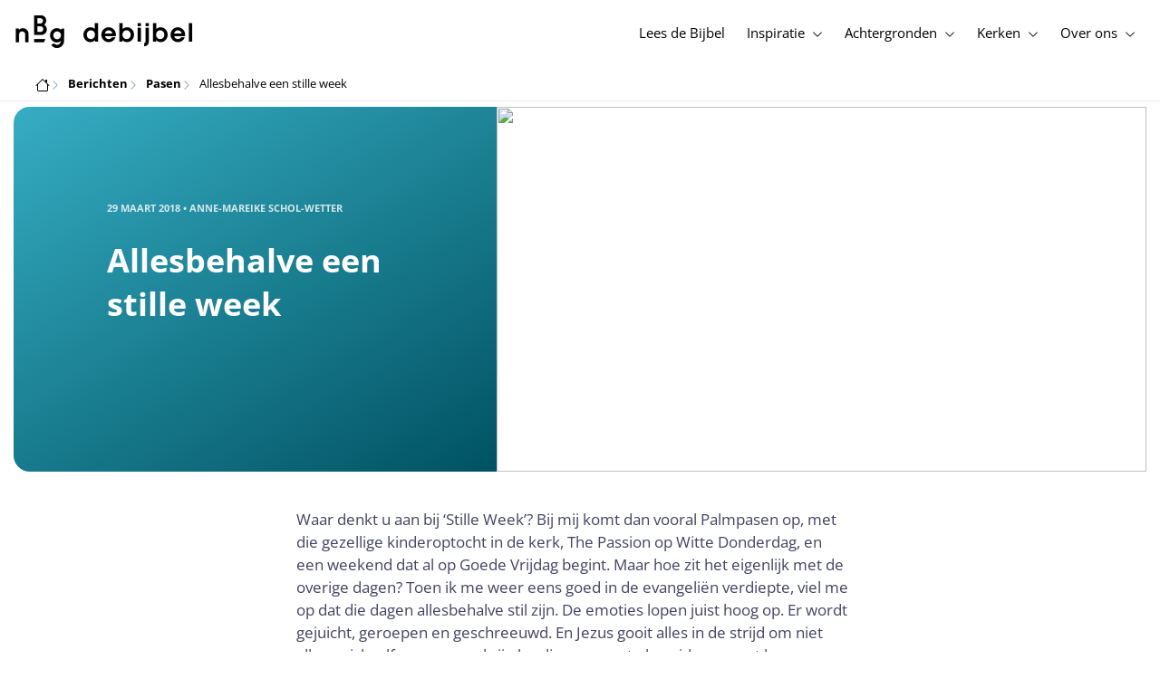

--- FILE ---
content_type: text/html; charset=utf-8
request_url: https://www.debijbel.nl/berichten/allesbehalve-een-stille-week
body_size: 42673
content:
<!DOCTYPE html><html lang="nl" data-critters-container><head>
    <meta charset="utf-8">
    <title>Allesbehalve een stille week</title>
    <base href="/">
    <meta name="viewport" content="width=device-width, initial-scale=1.0, maximum-scale=1.0, user-scalable=0">
    <!-- TODO: inject manifest for the current brand  -->
    <link rel="manifest" href="manifest.json">
  <style>:root{--color-primary:46, 104, 227;--color-secondary:255, 106, 0;--color-secondaryOld:45, 165, 222;--color-grayDark:4, 6, 50;--color-grayMedium:#424362;--color-grayLight:#889fbc;--color-grayExtraLight:#e5eaf1;--color-cta:#13d281;--color-plusAlpha:#fff4d6;--color-plusBravo:#ff6a00;--color-plusCharlie:#ffbd00;--color-highlight-text:#eff7ff;--color-border-block:#E5EAF1;--color-dark:#040632;--color-highlight-yellow:#FFF598;--color-highlight-orange:#FF885F;--color-highlight-blue:#80D5FC;--color-highlight-green:#A5D6A6;--color-highlight:#00ba6b;--color-background-gray:#eff7ff;--color-success-light:#d5f5e8;--color-sepia:#fbf1e6;--line-color:#FFC7B8}*,:before,:after{--tw-border-spacing-x:0;--tw-border-spacing-y:0;--tw-translate-x:0;--tw-translate-y:0;--tw-rotate:0;--tw-skew-x:0;--tw-skew-y:0;--tw-scale-x:1;--tw-scale-y:1;--tw-pan-x: ;--tw-pan-y: ;--tw-pinch-zoom: ;--tw-scroll-snap-strictness:proximity;--tw-gradient-from-position: ;--tw-gradient-via-position: ;--tw-gradient-to-position: ;--tw-ordinal: ;--tw-slashed-zero: ;--tw-numeric-figure: ;--tw-numeric-spacing: ;--tw-numeric-fraction: ;--tw-ring-inset: ;--tw-ring-offset-width:0px;--tw-ring-offset-color:#fff;--tw-ring-color:rgb(59 130 246 / .5);--tw-ring-offset-shadow:0 0 #0000;--tw-ring-shadow:0 0 #0000;--tw-shadow:0 0 #0000;--tw-shadow-colored:0 0 #0000;--tw-blur: ;--tw-brightness: ;--tw-contrast: ;--tw-grayscale: ;--tw-hue-rotate: ;--tw-invert: ;--tw-saturate: ;--tw-sepia: ;--tw-drop-shadow: ;--tw-backdrop-blur: ;--tw-backdrop-brightness: ;--tw-backdrop-contrast: ;--tw-backdrop-grayscale: ;--tw-backdrop-hue-rotate: ;--tw-backdrop-invert: ;--tw-backdrop-opacity: ;--tw-backdrop-saturate: ;--tw-backdrop-sepia: ;--tw-contain-size: ;--tw-contain-layout: ;--tw-contain-paint: ;--tw-contain-style: }*,:before,:after{box-sizing:border-box;border-width:0;border-style:solid;border-color:#e5e7eb}:before,:after{--tw-content:""}html{line-height:1.5;-webkit-text-size-adjust:100%;tab-size:4;font-family:ui-sans-serif,system-ui,sans-serif,"Apple Color Emoji","Segoe UI Emoji",Segoe UI Symbol,"Noto Color Emoji";font-feature-settings:normal;font-variation-settings:normal;-webkit-tap-highlight-color:transparent}body{margin:0;line-height:inherit}html{font-size:16px;color:var(--color-content-800)}</style><style>:root{--color-primary: 46, 104, 227;--color-secondary: 255, 106, 0;--color-secondaryOld: 45, 165, 222;--color-grayDark: 4, 6, 50;--color-grayMedium: #424362;--color-grayLight: #889fbc;--color-grayExtraLight: #e5eaf1;--color-cta: #13d281;--color-plusAlpha: #fff4d6;--color-plusBravo: #ff6a00;--color-plusCharlie: #ffbd00;--color-highlight-text: #eff7ff;--color-border-block: #E5EAF1;--color-dark: #040632;--color-highlight-yellow: #FFF598;--color-highlight-orange: #FF885F;--color-highlight-blue: #80D5FC;--color-highlight-green: #A5D6A6;--color-highlight: #00ba6b;--color-background-gray: #eff7ff;--color-success-light: #d5f5e8;--color-sepia: #fbf1e6;--line-color: #FFC7B8}*,:before,:after{--tw-border-spacing-x: 0;--tw-border-spacing-y: 0;--tw-translate-x: 0;--tw-translate-y: 0;--tw-rotate: 0;--tw-skew-x: 0;--tw-skew-y: 0;--tw-scale-x: 1;--tw-scale-y: 1;--tw-pan-x: ;--tw-pan-y: ;--tw-pinch-zoom: ;--tw-scroll-snap-strictness: proximity;--tw-gradient-from-position: ;--tw-gradient-via-position: ;--tw-gradient-to-position: ;--tw-ordinal: ;--tw-slashed-zero: ;--tw-numeric-figure: ;--tw-numeric-spacing: ;--tw-numeric-fraction: ;--tw-ring-inset: ;--tw-ring-offset-width: 0px;--tw-ring-offset-color: #fff;--tw-ring-color: rgb(59 130 246 / .5);--tw-ring-offset-shadow: 0 0 #0000;--tw-ring-shadow: 0 0 #0000;--tw-shadow: 0 0 #0000;--tw-shadow-colored: 0 0 #0000;--tw-blur: ;--tw-brightness: ;--tw-contrast: ;--tw-grayscale: ;--tw-hue-rotate: ;--tw-invert: ;--tw-saturate: ;--tw-sepia: ;--tw-drop-shadow: ;--tw-backdrop-blur: ;--tw-backdrop-brightness: ;--tw-backdrop-contrast: ;--tw-backdrop-grayscale: ;--tw-backdrop-hue-rotate: ;--tw-backdrop-invert: ;--tw-backdrop-opacity: ;--tw-backdrop-saturate: ;--tw-backdrop-sepia: ;--tw-contain-size: ;--tw-contain-layout: ;--tw-contain-paint: ;--tw-contain-style: }*,:before,:after{box-sizing:border-box;border-width:0;border-style:solid;border-color:#e5e7eb}:before,:after{--tw-content: ""}html{line-height:1.5;-webkit-text-size-adjust:100%;tab-size:4;font-family:ui-sans-serif,system-ui,sans-serif,"Apple Color Emoji","Segoe UI Emoji",Segoe UI Symbol,"Noto Color Emoji";font-feature-settings:normal;font-variation-settings:normal;-webkit-tap-highlight-color:transparent}body{margin:0;line-height:inherit}h1,h2,h3{font-size:inherit;font-weight:inherit}a{color:inherit;text-decoration:inherit}b,strong{font-weight:bolder}button{font-family:inherit;font-feature-settings:inherit;font-variation-settings:inherit;font-size:100%;font-weight:inherit;line-height:inherit;letter-spacing:inherit;color:inherit;margin:0;padding:0}button{text-transform:none}button{-webkit-appearance:button;background-color:transparent;background-image:none}h1,h2,h3,p{margin:0}ul{list-style:none;margin:0;padding:0}button{cursor:pointer}img,svg{display:block;vertical-align:middle}img{max-width:100%;height:auto}html{font-size:16px;color:var(--color-content-800)}h1,h2,h3{hyphens:auto;hyphenate-limit-chars:12 5 5}.no-scrollbar::-webkit-scrollbar{display:none}.no-scrollbar{-ms-overflow-style:none;scrollbar-width:none}.sr-only{position:absolute;width:1px;height:1px;padding:0;margin:-1px;overflow:hidden;clip:rect(0,0,0,0);white-space:nowrap;border-width:0}.pointer-events-none{pointer-events:none}.pointer-events-auto{pointer-events:auto}.absolute{position:absolute}.relative{position:relative}.sticky{position:sticky}.inset-0{inset:0}.bottom-0{bottom:0}.right-1{right:.25rem}.top-0{top:0}.top-2{top:.5rem}.top-\[72px\]{top:72px}.z-10{z-index:10}.z-30{z-index:30}.z-50{z-index:50}.m-auto{margin:auto}.-mx-4{margin-left:-1rem;margin-right:-1rem}.mx-3{margin-left:.75rem;margin-right:.75rem}.mx-4{margin-left:1rem;margin-right:1rem}.mx-auto{margin-left:auto;margin-right:auto}.-mt-2{margin-top:-.5rem}.mb-14{margin-bottom:3.5rem}.mb-2{margin-bottom:.5rem}.mb-4{margin-bottom:1rem}.mb-6{margin-bottom:1.5rem}.ml-1{margin-left:.25rem}.ml-2{margin-left:.5rem}.ml-3{margin-left:.75rem}.mr-2{margin-right:.5rem}.mr-3{margin-right:.75rem}.mr-4{margin-right:1rem}.mt-2{margin-top:.5rem}.mt-3{margin-top:.75rem}.mt-4{margin-top:1rem}.mt-\[2px\]{margin-top:2px}.line-clamp-1{overflow:hidden;display:-webkit-box;-webkit-box-orient:vertical;-webkit-line-clamp:1}.block{display:block}.inline-block{display:inline-block}.inline{display:inline}.flex{display:flex}.inline-flex{display:inline-flex}.grid{display:grid}.hidden{display:none}.\!aspect-video{aspect-ratio:16 / 9!important}.aspect-video{aspect-ratio:16 / 9}.h-1{height:.25rem}.h-1\.5{height:.375rem}.h-10{height:2.5rem}.h-100vh{height:100vh}.h-11{height:2.75rem}.h-12{height:3rem}.h-20{height:5rem}.h-3{height:.75rem}.h-4{height:1rem}.h-6{height:1.5rem}.h-8{height:2rem}.h-\[18px\]{height:18px}.h-\[80px\]{height:80px}.h-fit{height:-moz-fit-content;height:fit-content}.h-full{height:100%}.max-h-\[23rem\]{max-height:23rem}.max-h-screen{max-height:100vh}.min-h-\[20rem\]{min-height:20rem}.w-12{width:3rem}.w-2{width:.5rem}.w-3{width:.75rem}.w-32{width:8rem}.w-4{width:1rem}.w-6{width:1.5rem}.w-8{width:2rem}.w-\[18px\]{width:18px}.w-\[290px\]{width:290px}.w-\[8\.25rem\]{width:8.25rem}.w-full{width:100%}.min-w-fit{min-width:-moz-fit-content;min-width:fit-content}.max-w-\[610px\]{max-width:610px}.max-w-container{max-width:1250px}.flex-grow{flex-grow:1}.scale-50{--tw-scale-x: .5;--tw-scale-y: .5;transform:translate(var(--tw-translate-x),var(--tw-translate-y)) rotate(var(--tw-rotate)) skew(var(--tw-skew-x)) skewY(var(--tw-skew-y)) scaleX(var(--tw-scale-x)) scaleY(var(--tw-scale-y))}.transform{transform:translate(var(--tw-translate-x),var(--tw-translate-y)) rotate(var(--tw-rotate)) skew(var(--tw-skew-x)) skewY(var(--tw-skew-y)) scaleX(var(--tw-scale-x)) scaleY(var(--tw-scale-y))}@keyframes spin{to{transform:rotate(360deg)}}.animate-spin{animation:spin 1s linear infinite}.cursor-pointer{cursor:pointer}.grid-cols-1{grid-template-columns:repeat(1,minmax(0,1fr))}.grid-cols-3{grid-template-columns:repeat(3,minmax(0,1fr))}.grid-cols-4{grid-template-columns:repeat(4,minmax(0,1fr))}.flex-row{flex-direction:row}.flex-col{flex-direction:column}.items-start{align-items:flex-start}.items-center{align-items:center}.justify-start{justify-content:flex-start}.justify-end{justify-content:flex-end}.justify-center{justify-content:center}.justify-between{justify-content:space-between}.justify-around{justify-content:space-around}.gap-1{gap:.25rem}.gap-2{gap:.5rem}.gap-4{gap:1rem}.gap-6{gap:1.5rem}.gap-y-3{row-gap:.75rem}.space-x-8>:not([hidden])~:not([hidden]){--tw-space-x-reverse: 0;margin-right:calc(2rem * var(--tw-space-x-reverse));margin-left:calc(2rem * calc(1 - var(--tw-space-x-reverse)))}.self-center{align-self:center}.overflow-hidden{overflow:hidden}.overflow-y-auto{overflow-y:auto}.overflow-x-hidden{overflow-x:hidden}.overflow-y-scroll{overflow-y:scroll}.scroll-smooth{scroll-behavior:smooth}.truncate{overflow:hidden;text-overflow:ellipsis;white-space:nowrap}.text-ellipsis{text-overflow:ellipsis}.break-words{overflow-wrap:break-word}.rounded-3xl{border-radius:1.5rem}.rounded-full{border-radius:9999px}.rounded-lg{border-radius:.5rem}.border{border-width:1px}.border-b{border-bottom-width:1px}.border-b-4{border-bottom-width:4px}.border-l-4{border-left-width:4px}.border-t{border-top-width:1px}.border-grayExtraLight{border-color:var(--color-grayExtraLight)}.border-transparent{border-color:transparent}.bg-cta{background-color:var(--color-cta)}.bg-gradientPrimary{--tw-bg-opacity: 1;background-color:rgba(var(--color-gradient-primary),var(--tw-bg-opacity, 1))}.bg-grayDark{--tw-bg-opacity: 1;background-color:rgba(var(--color-grayDark),var(--tw-bg-opacity, 1))}.bg-grayExtraLight{background-color:var(--color-grayExtraLight)}.bg-pink-50{--tw-bg-opacity: 1;background-color:rgb(253 242 248 / var(--tw-bg-opacity, 1))}.bg-primary{--tw-bg-opacity: 1;background-color:rgba(var(--color-primary),var(--tw-bg-opacity, 1))}.bg-secondary{--tw-bg-opacity: 1;background-color:rgba(var(--color-secondary),var(--tw-bg-opacity, 1))}.bg-white{--tw-bg-opacity: 1;background-color:rgb(255 255 255 / var(--tw-bg-opacity, 1))}.bg-opacity-10{--tw-bg-opacity: .1}.bg-opacity-20{--tw-bg-opacity: .2}.bg-opacity-40{--tw-bg-opacity: .4}.bg-opacity-5{--tw-bg-opacity: .05}.fill-cta{fill:var(--color-cta)}.fill-primary{fill:rgb(var(--color-primary))}.fill-white{fill:#fff}.object-cover{object-fit:cover}.p-2{padding:.5rem}.px-0\.5{padding-left:.125rem;padding-right:.125rem}.px-3{padding-left:.75rem;padding-right:.75rem}.px-4{padding-left:1rem;padding-right:1rem}.px-5{padding-left:1.25rem;padding-right:1.25rem}.px-6{padding-left:1.5rem;padding-right:1.5rem}.py-2\.5{padding-top:.625rem;padding-bottom:.625rem}.py-3{padding-top:.75rem;padding-bottom:.75rem}.py-4{padding-top:1rem;padding-bottom:1rem}.py-5{padding-top:1.25rem;padding-bottom:1.25rem}.py-8{padding-top:2rem;padding-bottom:2rem}.py-9{padding-top:2.25rem;padding-bottom:2.25rem}.py-\[1px\]{padding-top:1px;padding-bottom:1px}.pb-1{padding-bottom:.25rem}.pb-2{padding-bottom:.5rem}.pb-3{padding-bottom:.75rem}.pb-4{padding-bottom:1rem}.pb-6{padding-bottom:1.5rem}.pb-9{padding-bottom:2.25rem}.pl-1{padding-left:.25rem}.pl-4{padding-left:1rem}.pl-5{padding-left:1.25rem}.pr-1{padding-right:.25rem}.pr-4{padding-right:1rem}.pt-4{padding-top:1rem}.pt-6{padding-top:1.5rem}.pt-9{padding-top:2.25rem}.pt-\[26px\]{padding-top:26px}.text-center{text-align:center}.align-middle{vertical-align:middle}.text-2xl{font-size:1.5rem;line-height:1.75rem}.text-2xs{font-size:.8125rem;line-height:1rem}.text-3xl{font-size:2.0625rem;line-height:1.75em}.text-3xs{font-size:.6875rem;line-height:1rem}.text-\[12px\]{font-size:12px}.text-\[19px\]{font-size:19px}.text-base{font-size:1.0625rem;line-height:1.5rem}.text-lg{font-size:1.125rem;line-height:1.5rem}.text-sm{font-size:.9375rem;line-height:1.25rem}.text-xs{font-size:.875rem;line-height:1rem}.font-bold{font-weight:700}.uppercase{text-transform:uppercase}.italic{font-style:italic}.leading-6{line-height:1.5rem}.leading-7{line-height:1.75rem}.leading-\[1\.5\]{line-height:1.5}.leading-\[48px\]{line-height:48px}.tracking-wide{letter-spacing:.025em}.tracking-wider{letter-spacing:.05em}.text-\[\#C0D0E4\]{--tw-text-opacity: 1;color:rgb(192 208 228 / var(--tw-text-opacity, 1))}.text-dark{color:var(--color-dark)}.text-gray-200{--tw-text-opacity: 1;color:rgb(229 231 235 / var(--tw-text-opacity, 1))}.text-grayDark{--tw-text-opacity: 1;color:rgba(var(--color-grayDark),var(--tw-text-opacity, 1))}.text-grayLight{color:var(--color-grayLight)}.text-grayMedium{color:var(--color-grayMedium)}.text-secondary{--tw-text-opacity: 1;color:rgba(var(--color-secondary),var(--tw-text-opacity, 1))}.text-white{--tw-text-opacity: 1;color:rgb(255 255 255 / var(--tw-text-opacity, 1))}.opacity-50{opacity:.5}.shadow-lg{--tw-shadow: 0 10px 15px -3px rgb(0 0 0 / .1), 0 4px 6px -4px rgb(0 0 0 / .1);--tw-shadow-colored: 0 10px 15px -3px var(--tw-shadow-color), 0 4px 6px -4px var(--tw-shadow-color);box-shadow:var(--tw-ring-offset-shadow, 0 0 #0000),var(--tw-ring-shadow, 0 0 #0000),var(--tw-shadow)}.transition{transition-property:color,background-color,border-color,text-decoration-color,fill,stroke,opacity,box-shadow,transform,filter,backdrop-filter;transition-timing-function:cubic-bezier(.4,0,.2,1);transition-duration:.15s}.transition-opacity{transition-property:opacity;transition-timing-function:cubic-bezier(.4,0,.2,1);transition-duration:.15s}.transition-width{transition-property:width;transition-timing-function:cubic-bezier(.4,0,.2,1);transition-duration:.15s}.duration-1000{transition-duration:1s}.duration-150{transition-duration:.15s}.duration-700{transition-duration:.7s}.ease-in{transition-timing-function:cubic-bezier(.4,0,1,1)}.after\:block:after{content:var(--tw-content);display:block}.after\:h-2:after{content:var(--tw-content);height:.5rem}.hover\:border-secondary:hover{--tw-border-opacity: 1;border-color:rgba(var(--color-secondary),var(--tw-border-opacity, 1))}.hover\:text-primary:hover{--tw-text-opacity: 1;color:rgba(var(--color-primary),var(--tw-text-opacity, 1))}.hover\:text-secondary:hover{--tw-text-opacity: 1;color:rgba(var(--color-secondary),var(--tw-text-opacity, 1))}.hover\:shadow-\[0_1\.25rem_1\.25rem_-1rem_rgba\(0\,0\,0\,0\.1\)\]:hover{--tw-shadow: 0 1.25rem 1.25rem -1rem rgba(0,0,0,.1);--tw-shadow-colored: 0 1.25rem 1.25rem -1rem var(--tw-shadow-color);box-shadow:var(--tw-ring-offset-shadow, 0 0 #0000),var(--tw-ring-shadow, 0 0 #0000),var(--tw-shadow)}.group:hover .group-hover\:text-primary{--tw-text-opacity: 1;color:rgba(var(--color-primary),var(--tw-text-opacity, 1))}.group:hover .group-hover\:underline{text-decoration-line:underline}.group:hover .group-hover\:opacity-100{opacity:1}@media (min-width: 640px){.sm\:mx-0{margin-left:0;margin-right:0}.sm\:w-auto{width:auto}}@media (min-width: 1024px){.lg\:-mt-16{margin-top:-4rem}.lg\:mb-0{margin-bottom:0}.lg\:mb-2{margin-bottom:.5rem}.lg\:mb-6{margin-bottom:1.5rem}.lg\:ml-auto{margin-left:auto}.lg\:mr-3{margin-right:.75rem}.lg\:mr-4{margin-right:1rem}.lg\:mr-5{margin-right:1.25rem}.lg\:mt-0{margin-top:0}.lg\:block{display:block}.lg\:inline{display:inline}.lg\:flex{display:flex}.lg\:inline-flex{display:inline-flex}.lg\:grid{display:grid}.lg\:hidden{display:none}.lg\:h-1\.5{height:.375rem}.lg\:h-12{height:3rem}.lg\:h-4{height:1rem}.lg\:h-8{height:2rem}.lg\:h-\[72px\]{height:72px}.lg\:h-hero{height:403px}.lg\:w-4{width:1rem}.lg\:w-\[533px\]{width:533px}.lg\:w-\[717px\]{width:717px}.lg\:w-auto{width:auto}.lg\:min-w-\[200px\]{min-width:200px}.lg\:max-w-\[376px\]{max-width:376px}.lg\:flex-1{flex:1 1 0%}.lg\:basis-full{flex-basis:100%}.lg\:grid-cols-3{grid-template-columns:repeat(3,minmax(0,1fr))}.lg\:grid-cols-4{grid-template-columns:repeat(4,minmax(0,1fr))}.lg\:flex-row{flex-direction:row}.lg\:justify-center{justify-content:center}.lg\:justify-between{justify-content:space-between}.lg\:space-x-4>:not([hidden])~:not([hidden]){--tw-space-x-reverse: 0;margin-right:calc(1rem * var(--tw-space-x-reverse));margin-left:calc(1rem * calc(1 - var(--tw-space-x-reverse)))}.lg\:overflow-hidden{overflow:hidden}.lg\:rounded-l-2xl{border-top-left-radius:1.125rem;border-bottom-left-radius:1.125rem}.lg\:rounded-r-2xl{border-top-right-radius:1.125rem;border-bottom-right-radius:1.125rem}.lg\:rounded-r-none{border-top-right-radius:0;border-bottom-right-radius:0}.lg\:border-0{border-width:0px}.lg\:border-t{border-top-width:1px}.lg\:border-grayLight{border-color:var(--color-grayLight)}.lg\:bg-black{--tw-bg-opacity: 1;background-color:rgb(0 0 0 / var(--tw-bg-opacity, 1))}.lg\:bg-white{--tw-bg-opacity: 1;background-color:rgb(255 255 255 / var(--tw-bg-opacity, 1))}.lg\:bg-cover{background-size:cover}.lg\:bg-center{background-position:center}.lg\:px-0{padding-left:0;padding-right:0}.lg\:px-4{padding-left:1rem;padding-right:1rem}.lg\:px-5{padding-left:1.25rem;padding-right:1.25rem}.lg\:px-6{padding-left:1.5rem;padding-right:1.5rem}.lg\:py-10{padding-top:2.5rem;padding-bottom:2.5rem}.lg\:py-14{padding-top:3.5rem;padding-bottom:3.5rem}.lg\:pb-0{padding-bottom:0}.lg\:pb-8{padding-bottom:2rem}.lg\:pl-0{padding-left:0}.lg\:pr-0{padding-right:0}.lg\:pr-28{padding-right:7rem}.lg\:pr-4{padding-right:1rem}.lg\:pr-5{padding-right:1.25rem}.lg\:pt-14{padding-top:3.5rem}.lg\:text-\[36px\]{font-size:36px}.lg\:text-base{font-size:1.0625rem;line-height:1.5rem}.lg\:text-white{--tw-text-opacity: 1;color:rgb(255 255 255 / var(--tw-text-opacity, 1))}.lg\:underline{text-decoration-line:underline}.lg\:opacity-5{opacity:.05}.lg\:opacity-80{opacity:.8}}@media (min-width: 1280px){.xl\:mx-auto{margin-left:auto;margin-right:auto}.xl\:w-\[300px\]{width:300px}.xl\:p-0{padding:0}.xl\:px-0{padding-left:0;padding-right:0}.xl\:pl-0{padding-left:0}.xl\:pr-0{padding-right:0}}
</style><link rel="stylesheet" href="styles.c6be88ed5f2f0ed1.css" media="print" onload="this.media='all'"><noscript><link rel="stylesheet" href="styles.c6be88ed5f2f0ed1.css" media="all"></noscript><link rel="preload" href="/assets/fonts/openSans/openSans-Regular.woff2" as="font" type="font/woff2" crossorigin><link rel="preload" href="/assets/fonts/openSans/openSans-Italic.woff2" as="font" type="font/woff2" crossorigin><link rel="preload" href="/assets/fonts/openSans/openSans-Bold.woff2" as="font" type="font/woff2" crossorigin><link rel="preload" href="/assets/fonts/openSans/openSans-BoldItalic.woff2" as="font" type="font/woff2" crossorigin><style>
        html {
          font-family: 'OpenSans', sans-serif;
        }
        
        @font-face {
          font-family:"OpenSans";
          src: local('OpenSans Regular'), local('OpenSans-Regular'),
            url('assets/fonts/openSans/openSans-Regular.woff2') format('woff2'),
            url('assets/fonts/openSans/openSans-Regular.woff') format('woff');
          font-display: swap;
          font-style:normal;font-weight:normal;
        }
        
        @font-face {
          font-family:"OpenSans";
          src: local('OpenSans Italic'), local('OpenSans-Italic'),
            url('assets/fonts/openSans/openSans-Italic.woff2') format('woff2'),
            url('assets/fonts/openSans/openSans-Italic.woff') format('woff');
          font-display: swap;
          font-style:italic;font-weight:normal;
        }
        
        @font-face {
          font-family:"OpenSans";
          src: local('OpenSans Bold'), local('OpenSans-Bold'),
            url('assets/fonts/openSans/openSans-Bold.woff2') format('woff2'),
            url('assets/fonts/openSans/openSans-Bold.woff') format('woff');
          font-display: swap;
          font-style:normal;font-weight:bold;
        }
        
        @font-face {
          font-family:"OpenSans";
          src: local('OpenSans BoldItalic'), local('OpenSans-BoldItalic'),
            url('assets/fonts/openSans/openSans-BoldItalic.woff2') format('woff2'),
            url('assets/fonts/openSans/openSans-BoldItalic.woff') format('woff');
          font-display: swap;
          font-style:italic;font-weight:bold;
        }
        </style><link rel="icon" type="image/x-icon" href="https://storage.googleapis.com/ibep-prod.appspot.com/brand/nbg/nbg.favicon.ico?GoogleAccessId=firebase-adminsdk-5de4x%40ibep-prod.iam.gserviceaccount.com&amp;Expires=2278627200&amp;Signature=cObYqu8HFri%2BEHQx4R7TJ6kvAoY1VHNw1I%2B%2FmkK88gSOvkuasUjXy81PkX4T79TpSopVVXnVumtVmYKxjVj5I3TP%2BmTDt0RjTGOviC%2BjMYVMKMwJ3btM2xEiSAu%2BucEliqlRXvHJologmgNlHvE8pqdzwWO2k%2B7HdGEs4VBQOlv1Lnz6y4EaiP%2Fp5vY5%2Fatt7Z6QSqEjATzRFM7i47C1r%2Bg3ilosswBY2VVHv%2F3rNinPat%2BXiqc71tx00wdRzianNWg8%2BatcnOFZkCSdErWxkzmFyaksZLFLZ0EtfoBN34Cn4u44b8A7CAacluQt33gh9u8FGMNH80ljmjdxpq%2Ftpw%3D%3D"><meta property="og:title" content="Allesbehalve een stille week"><meta name="twitter:title" content="Allesbehalve een stille week"><meta name="description" content="Waar denk jij aan bij ‘Stille Week’? Bij mij komt dan vooral Palmpasen op, met die gezellige kinderoptocht in de kerk, The Passion op Witte Donderdag, en een ..."><meta property="og:description" content="Waar denk jij aan bij ‘Stille Week’? Bij mij komt dan vooral Palmpasen op, met die gezellige kinderoptocht in de kerk, The Passion op Witte Donderdag, en een ..."><meta name="twitter:description" content="Waar denk jij aan bij ‘Stille Week’? Bij mij komt dan vooral Palmpasen op, met die gezellige kinderoptocht in de kerk, The Passion op Witte Donderdag, en een ..."><meta property="og:type" content="website"><meta property="og:image" content="https://cms.ibep-prod.com/app/uploads/sites/2/2023/02/priscilla-du-preez-101759-unsplash_0-1536x1020."><meta name="twitter:image" content="https://cms.ibep-prod.com/app/uploads/sites/2/2023/02/priscilla-du-preez-101759-unsplash_0-1536x1020."><meta property="og:url" content="https://www.debijbel.nl/berichten/allesbehalve-een-stille-week"><meta name="twitter:url" content="https://www.debijbel.nl/berichten/allesbehalve-een-stille-week"><meta http-equiv="Content-Security-Policy" content="default-src 'self' https://api.ibep-dev.com wss://u0f66ngvbb.execute-api.us-east-2.amazonaws.com/dev cms.ibep-dev.com nbg-auth.ibep-dev.com https://api.ibep-prod.com wss://hd0agw1xri.execute-api.us-east-2.amazonaws.com/prod cms.ibep-prod.com nbg-auth.ibep-prod.com https://api.ibep-staging.com wss://cny3wvor6f.execute-api.us-east-2.amazonaws.com/staging cms.ibep-staging.com nbg-auth.ibep-staging.com https://api.ibep-test.com wss://e5cbjrq6gk.execute-api.us-east-2.amazonaws.com/test cms.ibep-test.com nbg-auth.ibep-test.com www.youtube.com www.youtube-nocookie.com player.vimeo.com open.spotify.com public-player-widget.webradiosite.com streamyard.com *.hs-analytics.net *.hs-banner.com *.hscollectedforms.net *.hubspot.com *.hsforms.com *.hsforms.net *.hs-scripts.com *.hs-sites-eu1.com hubspot-forms-static-embed-eu1.s3.amazonaws.com forms.office.com *.jotform.com developers.kakao.com *.kakaocdn.net story.kakao.com kapi.kakao.com *.kakao.com digiaccess.org *.eu.mautic.net *.digiaccess.org matomo.rackfish.com *.acast.com *.die-bibel.de static.ads-twitter.com nexus.ensighten.com td.doubleclick.net stats.g.doubleclick.net spenden.twingle.de *.customgpt.ai *.licdn.com www.gstatic.com www.google.com surveys.enalyzer.com *.omappapi.com optinmonster.com http://engage.biblijosdraugija.lt https://engage.biblijosdraugija.lt code.etracker.com www.etracker.de facebook.com *.facebook.com connect.facebook.net cdn.cookielaw.org geolocation.onetrust.com privacyportal-eu.onetrust.com file-examples.com www.googletagmanager.com www.bytesroute.com app.bytesroute.com bytesroute-backend.herokuapp.com use.typekit.net *.typekit.net *.google-analytics.com analytics.google.com *.analytics.google.com *.ingest.sentry.io d1weibdish4e0y.cloudfront.net d3t5ogzx22a7ri.cloudfront.net d1hkpuz2o5a2xw.cloudfront.net d1bxy2pveef3fq.cloudfront.net mautic.bijbelgenootschap.nl fonts.googleapis.com www.google.pt fonts.gstatic.com prezi-nocookies.com *.prezicdn.net wss://ws.hotjar.com *.hotjar.com *.hotjar.io buzzsprout.com www.buzzsprout.com cdn.onesignal.com onesignal.com bytesroute.com *.bytesroute.com *.webradiosite.com widget.spreaker.com *.spreaker.com *.canva.com *.clarity.ms m.debijbel.nl ofertas.sbb.org.br docs.google.com forms.clickup.com app-cdn.clickup.com 'unsafe-inline'; img-src * data:; frame-src 'self' https://api.ibep-dev.com wss://u0f66ngvbb.execute-api.us-east-2.amazonaws.com/dev cms.ibep-dev.com nbg-auth.ibep-dev.com https://api.ibep-prod.com wss://hd0agw1xri.execute-api.us-east-2.amazonaws.com/prod cms.ibep-prod.com nbg-auth.ibep-prod.com https://api.ibep-staging.com wss://cny3wvor6f.execute-api.us-east-2.amazonaws.com/staging cms.ibep-staging.com nbg-auth.ibep-staging.com https://api.ibep-test.com wss://e5cbjrq6gk.execute-api.us-east-2.amazonaws.com/test cms.ibep-test.com nbg-auth.ibep-test.com www.youtube.com www.youtube-nocookie.com player.vimeo.com open.spotify.com public-player-widget.webradiosite.com streamyard.com *.hs-analytics.net *.hs-banner.com *.hscollectedforms.net *.hubspot.com *.hsforms.com *.hsforms.net *.hs-scripts.com *.hs-sites-eu1.com hubspot-forms-static-embed-eu1.s3.amazonaws.com forms.office.com *.jotform.com developers.kakao.com *.kakaocdn.net story.kakao.com kapi.kakao.com *.kakao.com digiaccess.org *.eu.mautic.net *.digiaccess.org matomo.rackfish.com *.acast.com *.die-bibel.de static.ads-twitter.com nexus.ensighten.com td.doubleclick.net stats.g.doubleclick.net spenden.twingle.de *.customgpt.ai *.licdn.com www.gstatic.com www.google.com surveys.enalyzer.com *.omappapi.com optinmonster.com http://engage.biblijosdraugija.lt https://engage.biblijosdraugija.lt code.etracker.com www.etracker.de facebook.com *.facebook.com connect.facebook.net cdn.cookielaw.org geolocation.onetrust.com privacyportal-eu.onetrust.com file-examples.com www.googletagmanager.com www.bytesroute.com app.bytesroute.com bytesroute-backend.herokuapp.com use.typekit.net *.typekit.net *.google-analytics.com analytics.google.com *.analytics.google.com *.ingest.sentry.io d1weibdish4e0y.cloudfront.net d3t5ogzx22a7ri.cloudfront.net d1hkpuz2o5a2xw.cloudfront.net d1bxy2pveef3fq.cloudfront.net mautic.bijbelgenootschap.nl fonts.googleapis.com www.google.pt fonts.gstatic.com prezi-nocookies.com *.prezicdn.net wss://ws.hotjar.com *.hotjar.com *.hotjar.io buzzsprout.com www.buzzsprout.com cdn.onesignal.com onesignal.com bytesroute.com *.bytesroute.com *.webradiosite.com widget.spreaker.com *.spreaker.com *.canva.com *.clarity.ms m.debijbel.nl ofertas.sbb.org.br docs.google.com forms.clickup.com app-cdn.clickup.com"><style ng-app-id="IBEP-main">[_nghost-IBEP-main-c2071628769]{position:relative;display:block;pointer-events:none}[_nghost-IBEP-main-c2071628769]   .ngx-spinner[_ngcontent-IBEP-main-c2071628769]{transition:.35s linear all;display:block;position:absolute;top:5px;left:0px}[_nghost-IBEP-main-c2071628769]   .ngx-spinner[_ngcontent-IBEP-main-c2071628769]   .ngx-spinner-icon[_ngcontent-IBEP-main-c2071628769]{width:14px;height:14px;border:solid 2px transparent;border-top-color:inherit;border-left-color:inherit;border-radius:50%;-webkit-animation:_ngcontent-IBEP-main-c2071628769_loading-bar-spinner .4s linear infinite;animation:_ngcontent-IBEP-main-c2071628769_loading-bar-spinner .4s linear infinite}[_nghost-IBEP-main-c2071628769]   .ngx-bar[_ngcontent-IBEP-main-c2071628769]{transition:width .35s;position:absolute;top:0;left:0;width:100%;height:2px;border-bottom-right-radius:1px;border-top-right-radius:1px}[dir=rtl]   [_nghost-IBEP-main-c2071628769]   .ngx-bar[_ngcontent-IBEP-main-c2071628769]{right:0;left:unset}[fixed=true][_nghost-IBEP-main-c2071628769]{z-index:10002}[fixed=true][_nghost-IBEP-main-c2071628769]   .ngx-bar[_ngcontent-IBEP-main-c2071628769]{position:fixed}[fixed=true][_nghost-IBEP-main-c2071628769]   .ngx-spinner[_ngcontent-IBEP-main-c2071628769]{position:fixed;top:10px;left:10px}[dir=rtl]   [fixed=true][_nghost-IBEP-main-c2071628769]   .ngx-spinner[_ngcontent-IBEP-main-c2071628769]{right:10px;left:unset}@-webkit-keyframes _ngcontent-IBEP-main-c2071628769_loading-bar-spinner{0%{transform:rotate(0)}to{transform:rotate(360deg)}}@keyframes _ngcontent-IBEP-main-c2071628769_loading-bar-spinner{0%{transform:rotate(0)}to{transform:rotate(360deg)}}</style><style ng-app-id="IBEP-main">.flyout[_ngcontent-IBEP-main-c1170487364], .overlay[_ngcontent-IBEP-main-c1170487364] {
  display: none;
}

.test[_ngcontent-IBEP-main-c1170487364] {
  grid-column-start: 2;
  grid-row-start: 1;
}

.menu-item-container[_ngcontent-IBEP-main-c1170487364]:hover   .flyout[_ngcontent-IBEP-main-c1170487364] {
  display: block;
}

.active[_ngcontent-IBEP-main-c1170487364] {
  font-weight: bold;
}

.item[_ngcontent-IBEP-main-c1170487364], .button[_ngcontent-IBEP-main-c1170487364] {
  font-weight: inherit;
}

a.disabled[_ngcontent-IBEP-main-c1170487364] {
  pointer-events: none;
  cursor: default;
}</style><style ng-app-id="IBEP-main">.default[_ngcontent-IBEP-main-c2830398547] {
  border-width: 1px;
  --tw-bg-opacity: 1;
  background-color: rgb(255 255 255 / var(--tw-bg-opacity, 1));
  transition-property: color, background-color, border-color, text-decoration-color, fill, stroke, opacity, box-shadow, transform, filter, backdrop-filter;
  transition-timing-function: cubic-bezier(0.4, 0, 0.2, 1);
  transition-duration: 300ms;
}

.default[_ngcontent-IBEP-main-c2830398547]:hover {
  --tw-border-opacity: 1;
  border-color: rgba(var(--color-primary), var(--tw-border-opacity, 1));
}

.primary[_ngcontent-IBEP-main-c2830398547] {
  --tw-bg-opacity: 1;
  background-color: rgba(var(--color-primary), var(--tw-bg-opacity, 1));
  --tw-text-opacity: 1;
  color: rgb(255 255 255 / var(--tw-text-opacity, 1));
}

.primary[_ngcontent-IBEP-main-c2830398547]:hover {
  background-color: rgba(var(--color-primary), var(--tw-bg-opacity, 1));
  --tw-bg-opacity: 0.9;
}

.secondary[_ngcontent-IBEP-main-c2830398547] {
  --tw-bg-opacity: 1;
  background-color: rgba(var(--color-secondary), var(--tw-bg-opacity, 1));
  --tw-text-opacity: 1;
  color: rgb(255 255 255 / var(--tw-text-opacity, 1));
}

.secondary[_ngcontent-IBEP-main-c2830398547]:hover {
  --tw-bg-opacity: 1;
  background-color: rgba(var(--color-primary), var(--tw-bg-opacity, 1));
}

.white[_ngcontent-IBEP-main-c2830398547] {
  --tw-bg-opacity: 1;
  background-color: rgb(255 255 255 / var(--tw-bg-opacity, 1));
  --tw-text-opacity: 1;
  color: rgb(0 0 0 / var(--tw-text-opacity, 1));
}

.white[_ngcontent-IBEP-main-c2830398547]:hover {
  --tw-text-opacity: 1;
  color: rgba(var(--color-primary), var(--tw-text-opacity, 1));
}

.transparent[_ngcontent-IBEP-main-c2830398547] {
  --tw-bg-opacity: 0.05;
}

.premium[_ngcontent-IBEP-main-c2830398547] {
  border-width: 1px;
  --tw-border-opacity: 1;
  border-color: rgb(255 255 255 / var(--tw-border-opacity, 1));
  background-color: rgba(var(--color-secondary), var(--tw-bg-opacity, 1));
  --tw-bg-opacity: 0.1;
  transition-property: color, background-color, border-color, text-decoration-color, fill, stroke, opacity, box-shadow, transform, filter, backdrop-filter;
  transition-timing-function: cubic-bezier(0.4, 0, 0.2, 1);
  transition-duration: 300ms;
}

.premium[_ngcontent-IBEP-main-c2830398547]:hover {
  --tw-border-opacity: 1;
  border-color: rgba(var(--color-secondary), var(--tw-border-opacity, 1));
}

.gray[_ngcontent-IBEP-main-c2830398547] {
  background-color: var(--color-grayExtraLight);
  color: var(--color-grayMedium);
}

.gray[_ngcontent-IBEP-main-c2830398547]:hover {
  --tw-text-opacity: 1;
  color: rgba(var(--color-grayDark), var(--tw-text-opacity, 1));
}

.gray-light[_ngcontent-IBEP-main-c2830398547] {
  background-color: var(--color-grayExtraLight);
  color: var(--color-grayLight);
}

.gray-light[_ngcontent-IBEP-main-c2830398547]:hover {
  color: var(--color-grayLight);
}

.conversion[_ngcontent-IBEP-main-c2830398547] {
  background-color: var(--color-plusAlpha);
  color: var(--color-plusBravo);
}

.conversion[_ngcontent-IBEP-main-c2830398547]:hover {
  --tw-bg-opacity: 0.9;
}

.cta[_ngcontent-IBEP-main-c2830398547] {
  background-color: var(--color-cta);
  --tw-text-opacity: 1;
  color: rgb(255 255 255 / var(--tw-text-opacity, 1));
}

.cta[_ngcontent-IBEP-main-c2830398547]:hover {
  background-color: var(--color-cta);
  --tw-bg-opacity: 0.9;
}

.highlight[_ngcontent-IBEP-main-c2830398547] {
  background-color: var(--color-highlight);
  --tw-text-opacity: 1;
  color: rgb(255 255 255 / var(--tw-text-opacity, 1));
}

.highlight[_ngcontent-IBEP-main-c2830398547]:hover {
  --tw-bg-opacity: 0.9;
}

.s[_ngcontent-IBEP-main-c2830398547] {
  height: 1.5rem;
  padding-top: 0px;
  padding-bottom: 0px;
  padding-left: 1.25rem;
  padding-right: 1.25rem;
}

.m[_ngcontent-IBEP-main-c2830398547] {
  height: 2rem;
  padding-top: 0px;
  padding-bottom: 0px;
  padding-left: 0.75rem;
  padding-right: 0.75rem;
}

.m-flexible[_ngcontent-IBEP-main-c2830398547] {
  min-height: 2rem;
  padding-top: 0.25rem;
  padding-bottom: 0.25rem;
  padding-left: 0.75rem;
  padding-right: 0.75rem;
}

.l[_ngcontent-IBEP-main-c2830398547] {
  height: 2.5rem;
  padding-top: 0px;
  padding-bottom: 0px;
  padding-left: 0.75rem;
  padding-right: 0.75rem;
}

.xl[_ngcontent-IBEP-main-c2830398547] {
  height: 3rem;
  padding-top: 0px;
  padding-bottom: 0px;
}

.fullWidth[_ngcontent-IBEP-main-c2830398547] {
  width: 100%;
}

.autoWidth[_ngcontent-IBEP-main-c2830398547] {
  width: auto;
}

.inactive[_ngcontent-IBEP-main-c2830398547] {
  cursor: not-allowed;
  opacity: 0.5;
}

.locked[_ngcontent-IBEP-main-c2830398547] {
  cursor: not-allowed;
}

.disabled[_ngcontent-IBEP-main-c2830398547]:hover {
  background-color: var(--color-grayExtraLight);
}

.shadow[_ngcontent-IBEP-main-c2830398547] {
  --tw-shadow-color: var(--color-grayLight);
  --tw-shadow: var(--tw-shadow-colored);
  --tw-drop-shadow: drop-shadow(0 20px 13px rgb(0 0 0 / 0.03)) drop-shadow(0 8px 5px rgb(0 0 0 / 0.08));
  filter: var(--tw-blur) var(--tw-brightness) var(--tw-contrast) var(--tw-grayscale) var(--tw-hue-rotate) var(--tw-invert) var(--tw-saturate) var(--tw-sepia) var(--tw-drop-shadow);
}</style><style ng-app-id="IBEP-main">.footer-link a {
  text-decoration: underline;
  color: rgb(var(--color-grayMedium));
}
.footer-link a:hover {
  color: rgb(var(--color-secondary));
}</style><style ng-app-id="IBEP-main">[_nghost-IBEP-main-c2132725595] {
        scroll-behavior: smooth;
      }

      

      .sidebar[_ngcontent-IBEP-main-c2132725595]::-webkit-scrollbar {
        display: none;
      }

      

      .sidebar[_ngcontent-IBEP-main-c2132725595] {
        -ms-overflow-style: none; 

        scrollbar-width: none; 

      }</style><style ng-app-id="IBEP-main">@media only screen and (min-width: 1024px) {
  .hero[_ngcontent-IBEP-main-c1411102339] {
    background-image: linear-gradient(149deg, rgb(var(--color-gradient-primary)) 0%, var(--color-gradient-secondary) 100%);
  }
}</style><style ng-app-id="IBEP-main">

      .breadcrumb[_ngcontent-IBEP-main-c3335042392]::-webkit-scrollbar {
        display: none;
      }

      

      .breadcrumb[_ngcontent-IBEP-main-c3335042392] {
        -ms-overflow-style: none; 

        scrollbar-width: none; 

      }</style><style ng-app-id="IBEP-main">.grad[_ngcontent-IBEP-main-c4269907040] {
  background: linear-gradient(0deg, white 49%, rgba(255, 255, 255, 0) 100%);
}</style><style ng-app-id="IBEP-main">[_nghost-IBEP-main-c3318514121]     {
  

}
[_nghost-IBEP-main-c3318514121]     ul {
  list-style-type: disc;
  padding-left: 20px;
}
[_nghost-IBEP-main-c3318514121]     ul li svg {
  top: 0.25rem;
}
[_nghost-IBEP-main-c3318514121]     ul ul {
  list-style-type: circle;
}
[_nghost-IBEP-main-c3318514121]     ul ul ul {
  list-style-type: square;
}
[_nghost-IBEP-main-c3318514121]     ol {
  counter-reset: item;
  padding-left: 20px;
}
[_nghost-IBEP-main-c3318514121]     ol li {
  display: block;
}
[_nghost-IBEP-main-c3318514121]     ol li::before {
  content: counters(item, ".") ". ";
  counter-increment: item;
}
[_nghost-IBEP-main-c3318514121]     li > ol {
  counter-reset: item;
}
[_nghost-IBEP-main-c3318514121]     .ext--digression {
  padding-left: 2rem;
  font-size: 0.85rem;
  line-height: 1.25rem;
}</style></head>
  <body style="overflow-x: hidden; --color-primary: 54,173,195; --color-gradient-primary: 54,173,195; --color-gradient-secondary: #005262; --color-primary-dark: #002137; --color-secondary: 119,7,88; --color-cta: #005262;" class="NBG">
    <ibep-root ng-version="17.1.3" ng-server-context="ssr"><ibep-header-container><header class="m-auto grid grid-cols-1 xl:p-0 max-h-screen ease-in duration-700" style="transition: max-height 0.7s;"><div class="relative px-4 lg:px-0 border-b border-grayExtraLight lg:border-0"><div class="max-w-container mx-auto h-12 lg:h-[72px] grid grid-cols-3 lg:flex justify-between items-center lg:px-5 xl:px-0"><div class="lg:hidden flex flex-row align-middle"><ibep-menu-auth-mobile><div class="flex justify-start lg:hidden"><button class="w-6 h-6 mt-[2px] rounded-full flex justify-center items-center bg-primary"><ibep-person-svg svgstyles="w-4 h-4" class="pb-1 cursor-pointer text-white"><svg ibephidetillinit="" xmlns="http://www.w3.org/2000/svg" fill="currentColor" viewBox="0 0 16 16" class="inline m-auto w-4 h-4" style=""><path d="M8 8a3 3 0 1 0 0-6 3 3 0 0 0 0 6zm2-3a2 2 0 1 1-4 0 2 2 0 0 1 4 0zm4 8c0 1-1 1-1 1H3s-1 0-1-1 1-4 6-4 6 3 6 4zm-1-.004c-.001-.246-.154-.986-.832-1.664C11.516 10.68 10.289 10 8 10c-2.29 0-3.516.68-4.168 1.332-.678.678-.83 1.418-.832 1.664h10z"/></svg></ibep-person-svg></button></div><!----></ibep-menu-auth-mobile><!----><div><ibep-search-svg tabindex="0" svgstyles="w-[18px] h-[18px]" class="pl-4 cursor-pointer"><svg ibephidetillinit="" xmlns="http://www.w3.org/2000/svg" viewBox="0 0 16 16" class="inline m-auto w-[18px] h-[18px]" style=""><path d="M11.742 10.344a6.5 6.5 0 1 0-1.397 1.398h-.001c.03.04.062.078.098.115l3.85 3.85a1 1 0 0 0 1.415-1.414l-3.85-3.85a1.007 1.007 0 0 0-.115-.1zM12 6.5a5.5 5.5 0 1 1-11 0 5.5 5.5 0 0 1 11 0z"/></svg></ibep-search-svg></div><!----></div><div class="flex justify-center -mx-4 sm:mx-0"><ibep-logo logostyles="h-8 lg:h-12" link><a class="py-[1px]" href="/"><img src="https://storage.googleapis.com/ibep-prod.appspot.com/brand/nbg/nbg.logov4.png?GoogleAccessId=firebase-adminsdk-5de4x%40ibep-prod.iam.gserviceaccount.com&amp;Expires=2278627200&amp;Signature=oXTKcIWEf5lbWmWr7n9N1da98uzwk4jHTTZjZMzWW9o5ikYl0TOwFBO%2Fi3AioewxI1KuSZq2S0ITsJPDrVHEDKx2KQw2PxHILg8tl3DJW14mSBlYxoJfu%2BI42f3bn5cNyRgMHc94AHShAKFeon4w3%2B0PshRDqLdbZS8DpG0LUPIw02LzF6zbZrNKnckwsBzYG20A%2Bm4Gf0%2BUvpQhx95P6gUxUbcf%2FPlGw%2BPpGHcZDN%2BEYSq5ea5IouO%2FzBjcfZC2urL%2BCluQP8Wa3ZhpgXUtPBn3a4Vyd38yA2Gf2RhdDl6yHCFfl0meIFrAXiTfKwVLkfWQJoN4eYRxGAL5m6rk%2Bw%3D%3D" alt="Nederlands-Vlaams Bijbelgenootschap" class="h-8 lg:h-12"></a></ibep-logo></div><!----><!----><div class="lg:hidden flex justify-end"><ibep-menu-mobile><div class="justify-end lg:hidden"><button type="button" class="inline-flex items-center justify-center"><span class="sr-only">Open het menu</span><span class="uppercase text-[12px] text-grayLight pr-1">menu</span><div class="bg-primary w-6 h-6 rounded-full flex justify-center items-center"><ibep-hamburger-svg svgstyles="w-4 h-4" class="text-white pb-1"><svg ibephidetillinit="" xmlns="http://www.w3.org/2000/svg" fill="currentColor" viewBox="0 0 16 16" class="inline m-auto w-4 h-4" style=""><path fill-rule="evenodd" d="M2.5 12a.5.5 0 0 1 .5-.5h10a.5.5 0 0 1 0 1H3a.5.5 0 0 1-.5-.5zm0-4a.5.5 0 0 1 .5-.5h10a.5.5 0 0 1 0 1H3a.5.5 0 0 1-.5-.5zm0-4a.5.5 0 0 1 .5-.5h10a.5.5 0 0 1 0 1H3a.5.5 0 0 1-.5-.5z"/></svg></ibep-hamburger-svg></div></button></div><!----><!----></ibep-menu-mobile></div><div class="flex gap-6 items-center"><ibep-menu-fly-out class="hidden lg:block" _nghost-ibep-main-c1170487364><nav _ngcontent-ibep-main-c1170487364 class="lg:h-[72px] hidden lg:flex items-center flex-grow justify-end lg:flex-1"><div _ngcontent-ibep-main-c1170487364 class="group inline-block after:block after:h-2 after:content-[' '] lg:h-[72px] border-b-4 border-transparent hover:border-secondary transition ease-in duration-150 flex items-center"><div _ngcontent-ibep-main-c1170487364 class="h-full"><a _ngcontent-ibep-main-c1170487364 tabindex="-1" class="px-3 h-full flex align-middle text-sm cursor-pointer border-b-4 border-transparent" title="Lees de Bijbel" href="/bijbel"><button _ngcontent-ibep-main-c1170487364 type="button" class="button item inline-flex items-start"><div _ngcontent-ibep-main-c1170487364 class="pt-[26px]"><span _ngcontent-ibep-main-c1170487364>Lees de Bijbel</span><!----></div></button></a><!----><!----><!----></div></div><!----><div _ngcontent-ibep-main-c1170487364 class="group inline-block after:block after:h-2 after:content-[' '] lg:h-[72px] border-b-4 border-transparent hover:border-secondary transition ease-in duration-150 flex items-center"><div _ngcontent-ibep-main-c1170487364 class="h-full"><a _ngcontent-ibep-main-c1170487364 tabindex="-1" class="px-3 h-full flex align-middle text-sm cursor-pointer border-b-4 border-transparent disabled" title="Inspiratie"><button _ngcontent-ibep-main-c1170487364 type="button" class="button item inline-flex items-start"><div _ngcontent-ibep-main-c1170487364 class="pt-[26px]"><span _ngcontent-ibep-main-c1170487364>Inspiratie</span><ibep-chevron-down-svg _ngcontent-ibep-main-c1170487364 svgstyles="w-3 h-3 ml-2"><svg ibephidetillinit="" xmlns="http://www.w3.org/2000/svg" fill="currentColor" viewBox="0 0 16 16" class="inline m-auto w-3 h-3 ml-2" style=""><path fill-rule="evenodd" d="M1.646 4.646a.5.5 0 0 1 .708 0L8 10.293l5.646-5.647a.5.5 0 0 1 .708.708l-6 6a.5.5 0 0 1-.708 0l-6-6a.5.5 0 0 1 0-.708z"/></svg></ibep-chevron-down-svg><!----></div></button></a><!----><!----><div _ngcontent-ibep-main-c1170487364 class="pointer-events-none flyout absolute z-30 inset-0 top-[72px] h-100vh w-full bg-grayDark bg-opacity-20 transform shadow-lg"><div _ngcontent-ibep-main-c1170487364 id="trans" class="pointer-events-auto border-t pb-4 opacity-50 group-hover:opacity-100 transition-opacity duration-1000"><div _ngcontent-ibep-main-c1170487364 class="bg-white"><div _ngcontent-ibep-main-c1170487364 class="relative max-w-container mx-auto"><div _ngcontent-ibep-main-c1170487364 class="grid gap-y-3 grid-cols-4 pb-9"><div _ngcontent-ibep-main-c1170487364 class="pt-9 text-xs text-dark relative"><div _ngcontent-ibep-main-c1170487364 class><h3 _ngcontent-ibep-main-c1170487364 class="pb-2 px-6 border-l-4 border-transparent font-bold tracking-wider"><span _ngcontent-ibep-main-c1170487364>Actueel</span></h3><!----><div _ngcontent-ibep-main-c1170487364><!----></div></div></div><!----><div _ngcontent-ibep-main-c1170487364 class="pt-9 text-xs text-dark relative"><div _ngcontent-ibep-main-c1170487364 class><h3 _ngcontent-ibep-main-c1170487364 class="pb-2 px-6 border-l-4 border-transparent font-bold tracking-wider"><span _ngcontent-ibep-main-c1170487364>Bijbeltekst van de dag</span></h3><!----><div _ngcontent-ibep-main-c1170487364><!----></div></div></div><!----><div _ngcontent-ibep-main-c1170487364 class="pt-9 text-xs text-dark relative"><div _ngcontent-ibep-main-c1170487364 class><h3 _ngcontent-ibep-main-c1170487364 class="pb-2 px-6 border-l-4 border-transparent font-bold tracking-wider"><span _ngcontent-ibep-main-c1170487364>Blogs</span></h3><!----><div _ngcontent-ibep-main-c1170487364><!----></div></div></div><!----><div _ngcontent-ibep-main-c1170487364 class="pt-9 text-xs text-dark relative"><div _ngcontent-ibep-main-c1170487364 class><h3 _ngcontent-ibep-main-c1170487364 class="pb-2 px-6 border-l-4 border-transparent font-bold tracking-wider"><span _ngcontent-ibep-main-c1170487364>Bijbelnieuwsbrief</span></h3><!----><div _ngcontent-ibep-main-c1170487364><!----></div></div></div><!----><div _ngcontent-ibep-main-c1170487364 class="pt-9 text-xs text-dark relative"><div _ngcontent-ibep-main-c1170487364 class><h3 _ngcontent-ibep-main-c1170487364 class="pb-2 px-6 border-l-4 border-transparent font-bold tracking-wider"><span _ngcontent-ibep-main-c1170487364>Bijbel AI Chatbot</span></h3><!----><div _ngcontent-ibep-main-c1170487364><!----></div></div></div><!----><div _ngcontent-ibep-main-c1170487364 class="pt-9 text-xs text-dark relative"><div _ngcontent-ibep-main-c1170487364 class><h3 _ngcontent-ibep-main-c1170487364 class="pb-2 px-6 border-l-4 border-transparent font-bold tracking-wider"><span _ngcontent-ibep-main-c1170487364>Inspirerende Bijbelteksten</span></h3><!----><div _ngcontent-ibep-main-c1170487364><!----></div></div></div><!----><div _ngcontent-ibep-main-c1170487364 class="pt-9 text-xs text-dark relative"><div _ngcontent-ibep-main-c1170487364 class><h3 _ngcontent-ibep-main-c1170487364 class="pb-2 px-6 border-l-4 border-transparent font-bold tracking-wider"><span _ngcontent-ibep-main-c1170487364>Leesplannen</span></h3><!----><div _ngcontent-ibep-main-c1170487364><!----></div></div></div><!----><div _ngcontent-ibep-main-c1170487364 class="pt-9 text-xs text-dark relative"><div _ngcontent-ibep-main-c1170487364 class><h3 _ngcontent-ibep-main-c1170487364 class="pb-2 px-6 border-l-4 border-transparent font-bold tracking-wider"><span _ngcontent-ibep-main-c1170487364>Dagvers</span></h3><!----><div _ngcontent-ibep-main-c1170487364><!----></div></div></div><!----><div _ngcontent-ibep-main-c1170487364 class="pt-9 text-xs text-dark relative"><div _ngcontent-ibep-main-c1170487364 class><h3 _ngcontent-ibep-main-c1170487364 class="pb-2 px-6 border-l-4 border-transparent font-bold tracking-wider"><span _ngcontent-ibep-main-c1170487364>NBG Bijbelleesrooster</span></h3><!----><div _ngcontent-ibep-main-c1170487364><!----></div></div></div><!----><div _ngcontent-ibep-main-c1170487364 class="pt-9 text-xs text-dark relative"><div _ngcontent-ibep-main-c1170487364 class><h3 _ngcontent-ibep-main-c1170487364 class="pb-2 px-6 border-l-4 border-transparent font-bold tracking-wider"><span _ngcontent-ibep-main-c1170487364>Bijbel in een jaar</span></h3><!----><div _ngcontent-ibep-main-c1170487364><!----></div></div></div><!----><div _ngcontent-ibep-main-c1170487364 class="pt-9 text-xs text-dark relative"><div _ngcontent-ibep-main-c1170487364 class><h3 _ngcontent-ibep-main-c1170487364 class="pb-2 px-6 border-l-4 border-transparent font-bold tracking-wider"><span _ngcontent-ibep-main-c1170487364>Bijbelstudie</span></h3><!----><div _ngcontent-ibep-main-c1170487364><!----></div></div></div><!----><div _ngcontent-ibep-main-c1170487364 class="pt-9 text-xs text-dark relative"><div _ngcontent-ibep-main-c1170487364 class><h3 _ngcontent-ibep-main-c1170487364 class="pb-2 px-6 border-l-4 border-transparent font-bold tracking-wider"><span _ngcontent-ibep-main-c1170487364>Alle leesplannen</span></h3><!----><div _ngcontent-ibep-main-c1170487364><!----></div></div></div><!----><div _ngcontent-ibep-main-c1170487364 class="pt-9 text-xs text-dark relative"><div _ngcontent-ibep-main-c1170487364 class><h3 _ngcontent-ibep-main-c1170487364 class="pb-2 px-6 border-l-4 border-transparent font-bold tracking-wider"><span _ngcontent-ibep-main-c1170487364>Podcasts</span></h3><!----><div _ngcontent-ibep-main-c1170487364><!----></div></div></div><!----><div _ngcontent-ibep-main-c1170487364 class="pt-9 text-xs text-dark relative"><div _ngcontent-ibep-main-c1170487364 class><h3 _ngcontent-ibep-main-c1170487364 class="pb-2 px-6 border-l-4 border-transparent font-bold tracking-wider"><span _ngcontent-ibep-main-c1170487364>Bijbel in een jaar </span></h3><!----><div _ngcontent-ibep-main-c1170487364><!----></div></div></div><!----><div _ngcontent-ibep-main-c1170487364 class="pt-9 text-xs text-dark relative"><div _ngcontent-ibep-main-c1170487364 class><h3 _ngcontent-ibep-main-c1170487364 class="pb-2 px-6 border-l-4 border-transparent font-bold tracking-wider"><span _ngcontent-ibep-main-c1170487364>Luisterbijbel</span></h3><!----><div _ngcontent-ibep-main-c1170487364><!----></div></div></div><!----><div _ngcontent-ibep-main-c1170487364 class="pt-9 text-xs text-dark relative"><div _ngcontent-ibep-main-c1170487364 class><h3 _ngcontent-ibep-main-c1170487364 class="pb-2 px-6 border-l-4 border-transparent font-bold tracking-wider"><span _ngcontent-ibep-main-c1170487364>Dagvers</span></h3><!----><div _ngcontent-ibep-main-c1170487364><!----></div></div></div><!----><div _ngcontent-ibep-main-c1170487364 class="pt-9 text-xs text-dark relative"><div _ngcontent-ibep-main-c1170487364 class><h3 _ngcontent-ibep-main-c1170487364 class="pb-2 px-6 border-l-4 border-transparent font-bold tracking-wider"><span _ngcontent-ibep-main-c1170487364>Alle podcasts</span></h3><!----><div _ngcontent-ibep-main-c1170487364><!----></div></div></div><!----><div _ngcontent-ibep-main-c1170487364 class="pt-9 text-xs text-dark relative"><div _ngcontent-ibep-main-c1170487364 class><h3 _ngcontent-ibep-main-c1170487364 class="pb-2 px-6 border-l-4 border-transparent font-bold tracking-wider"><span _ngcontent-ibep-main-c1170487364>Gidsen</span></h3><!----><div _ngcontent-ibep-main-c1170487364><!----></div></div></div><!----><div _ngcontent-ibep-main-c1170487364 class="pt-9 text-xs text-dark relative"><div _ngcontent-ibep-main-c1170487364 class><h3 _ngcontent-ibep-main-c1170487364 class="pb-2 px-6 border-l-4 border-transparent font-bold tracking-wider"><span _ngcontent-ibep-main-c1170487364>Hoe werkt deze site?</span></h3><!----><div _ngcontent-ibep-main-c1170487364><!----></div></div></div><!----><div _ngcontent-ibep-main-c1170487364 class="pt-9 text-xs text-dark relative"><div _ngcontent-ibep-main-c1170487364 class><h3 _ngcontent-ibep-main-c1170487364 class="pb-2 px-6 border-l-4 border-transparent font-bold tracking-wider"><span _ngcontent-ibep-main-c1170487364>Bijbel voor beginners</span></h3><!----><div _ngcontent-ibep-main-c1170487364><!----></div></div></div><!----><div _ngcontent-ibep-main-c1170487364 class="pt-9 text-xs text-dark relative"><div _ngcontent-ibep-main-c1170487364 class><h3 _ngcontent-ibep-main-c1170487364 class="pb-2 px-6 border-l-4 border-transparent font-bold tracking-wider"><span _ngcontent-ibep-main-c1170487364>Lees je Bijbel</span></h3><!----><div _ngcontent-ibep-main-c1170487364><!----></div></div></div><!----><div _ngcontent-ibep-main-c1170487364 class="pt-9 text-xs text-dark relative"><div _ngcontent-ibep-main-c1170487364 class><h3 _ngcontent-ibep-main-c1170487364 class="pb-2 px-6 border-l-4 border-transparent font-bold tracking-wider"><span _ngcontent-ibep-main-c1170487364>Wat zegt de Bijbel over...</span></h3><!----><div _ngcontent-ibep-main-c1170487364><!----></div></div></div><!----><div _ngcontent-ibep-main-c1170487364 class="pt-9 text-xs text-dark relative"><div _ngcontent-ibep-main-c1170487364 class><h3 _ngcontent-ibep-main-c1170487364 class="pb-2 px-6 border-l-4 border-transparent font-bold tracking-wider"><span _ngcontent-ibep-main-c1170487364>Mijn Bijbel app</span></h3><!----><div _ngcontent-ibep-main-c1170487364><!----></div></div></div><!----><div _ngcontent-ibep-main-c1170487364 class="pt-9 text-xs text-dark relative"><div _ngcontent-ibep-main-c1170487364 class><h3 _ngcontent-ibep-main-c1170487364 class="pb-2 px-6 border-l-4 border-transparent font-bold tracking-wider"><span _ngcontent-ibep-main-c1170487364>Download onze app</span></h3><!----><div _ngcontent-ibep-main-c1170487364><!----></div></div></div><!----><!----></div></div></div></div></div><!----></div></div><!----><div _ngcontent-ibep-main-c1170487364 class="group inline-block after:block after:h-2 after:content-[' '] lg:h-[72px] border-b-4 border-transparent hover:border-secondary transition ease-in duration-150 flex items-center"><div _ngcontent-ibep-main-c1170487364 class="h-full"><a _ngcontent-ibep-main-c1170487364 tabindex="-1" class="px-3 h-full flex align-middle text-sm cursor-pointer border-b-4 border-transparent disabled" title="Achtergronden"><button _ngcontent-ibep-main-c1170487364 type="button" class="button item inline-flex items-start"><div _ngcontent-ibep-main-c1170487364 class="pt-[26px]"><span _ngcontent-ibep-main-c1170487364>Achtergronden</span><ibep-chevron-down-svg _ngcontent-ibep-main-c1170487364 svgstyles="w-3 h-3 ml-2"><svg ibephidetillinit="" xmlns="http://www.w3.org/2000/svg" fill="currentColor" viewBox="0 0 16 16" class="inline m-auto w-3 h-3 ml-2" style=""><path fill-rule="evenodd" d="M1.646 4.646a.5.5 0 0 1 .708 0L8 10.293l5.646-5.647a.5.5 0 0 1 .708.708l-6 6a.5.5 0 0 1-.708 0l-6-6a.5.5 0 0 1 0-.708z"/></svg></ibep-chevron-down-svg><!----></div></button></a><!----><!----><div _ngcontent-ibep-main-c1170487364 class="pointer-events-none flyout absolute z-30 inset-0 top-[72px] h-100vh w-full bg-grayDark bg-opacity-20 transform shadow-lg"><div _ngcontent-ibep-main-c1170487364 id="trans" class="pointer-events-auto border-t pb-4 opacity-50 group-hover:opacity-100 transition-opacity duration-1000"><div _ngcontent-ibep-main-c1170487364 class="bg-white"><div _ngcontent-ibep-main-c1170487364 class="relative max-w-container mx-auto"><div _ngcontent-ibep-main-c1170487364 class="grid gap-y-3 grid-cols-4 pb-9"><div _ngcontent-ibep-main-c1170487364 class="pt-9 text-xs text-dark relative"><div _ngcontent-ibep-main-c1170487364 class><h3 _ngcontent-ibep-main-c1170487364 class="pb-2 px-6 border-l-4 border-transparent font-bold tracking-wider"><span _ngcontent-ibep-main-c1170487364>Beeldmateriaal</span></h3><!----><div _ngcontent-ibep-main-c1170487364><!----></div></div></div><!----><div _ngcontent-ibep-main-c1170487364 class="pt-9 text-xs text-dark relative"><div _ngcontent-ibep-main-c1170487364 class><h3 _ngcontent-ibep-main-c1170487364 class="pb-2 px-6 border-l-4 border-transparent font-bold tracking-wider"><span _ngcontent-ibep-main-c1170487364>Prentenbijbel</span></h3><!----><div _ngcontent-ibep-main-c1170487364><!----></div></div></div><!----><div _ngcontent-ibep-main-c1170487364 class="pt-9 text-xs text-dark relative"><div _ngcontent-ibep-main-c1170487364 class><h3 _ngcontent-ibep-main-c1170487364 class="pb-2 px-6 border-l-4 border-transparent font-bold tracking-wider"><span _ngcontent-ibep-main-c1170487364>Jeugdbijbel</span></h3><!----><div _ngcontent-ibep-main-c1170487364><!----></div></div></div><!----><div _ngcontent-ibep-main-c1170487364 class="pt-9 text-xs text-dark relative"><div _ngcontent-ibep-main-c1170487364 class><h3 _ngcontent-ibep-main-c1170487364 class="pb-2 px-6 border-l-4 border-transparent font-bold tracking-wider"><span _ngcontent-ibep-main-c1170487364>Overig beeldmateriaal</span></h3><!----><div _ngcontent-ibep-main-c1170487364><!----></div></div></div><!----><div _ngcontent-ibep-main-c1170487364 class="pt-9 text-xs text-dark relative"><div _ngcontent-ibep-main-c1170487364 class><h3 _ngcontent-ibep-main-c1170487364 class="pb-2 px-6 border-l-4 border-transparent font-bold tracking-wider"><span _ngcontent-ibep-main-c1170487364>Wereld van de Bijbel</span></h3><!----><div _ngcontent-ibep-main-c1170487364><!----></div></div></div><!----><div _ngcontent-ibep-main-c1170487364 class="pt-9 text-xs text-dark relative"><div _ngcontent-ibep-main-c1170487364 class><h3 _ngcontent-ibep-main-c1170487364 class="pb-2 px-6 border-l-4 border-transparent font-bold tracking-wider"><span _ngcontent-ibep-main-c1170487364>Bestuur en samenleving</span></h3><!----><div _ngcontent-ibep-main-c1170487364><!----></div></div></div><!----><div _ngcontent-ibep-main-c1170487364 class="pt-9 text-xs text-dark relative"><div _ngcontent-ibep-main-c1170487364 class><h3 _ngcontent-ibep-main-c1170487364 class="pb-2 px-6 border-l-4 border-transparent font-bold tracking-wider"><span _ngcontent-ibep-main-c1170487364>Familie en menselijk lichaam</span></h3><!----><div _ngcontent-ibep-main-c1170487364><!----></div></div></div><!----><div _ngcontent-ibep-main-c1170487364 class="pt-9 text-xs text-dark relative"><div _ngcontent-ibep-main-c1170487364 class><h3 _ngcontent-ibep-main-c1170487364 class="pb-2 px-6 border-l-4 border-transparent font-bold tracking-wider"><span _ngcontent-ibep-main-c1170487364>Kaarten en plaatsnamen</span></h3><!----><div _ngcontent-ibep-main-c1170487364><!----></div></div></div><!----><div _ngcontent-ibep-main-c1170487364 class="pt-9 text-xs text-dark relative"><div _ngcontent-ibep-main-c1170487364 class><h3 _ngcontent-ibep-main-c1170487364 class="pb-2 px-6 border-l-4 border-transparent font-bold tracking-wider"><span _ngcontent-ibep-main-c1170487364>Godsdienst van Israël</span></h3><!----><div _ngcontent-ibep-main-c1170487364><!----></div></div></div><!----><div _ngcontent-ibep-main-c1170487364 class="pt-9 text-xs text-dark relative"><div _ngcontent-ibep-main-c1170487364 class><h3 _ngcontent-ibep-main-c1170487364 class="pb-2 px-6 border-l-4 border-transparent font-bold tracking-wider"><span _ngcontent-ibep-main-c1170487364>Landen en volken</span></h3><!----><div _ngcontent-ibep-main-c1170487364><!----></div></div></div><!----><div _ngcontent-ibep-main-c1170487364 class="pt-9 text-xs text-dark relative"><div _ngcontent-ibep-main-c1170487364 class><h3 _ngcontent-ibep-main-c1170487364 class="pb-2 px-6 border-l-4 border-transparent font-bold tracking-wider"><span _ngcontent-ibep-main-c1170487364>Natuur en landschap</span></h3><!----><div _ngcontent-ibep-main-c1170487364><!----></div></div></div><!----><div _ngcontent-ibep-main-c1170487364 class="pt-9 text-xs text-dark relative"><div _ngcontent-ibep-main-c1170487364 class><h3 _ngcontent-ibep-main-c1170487364 class="pb-2 px-6 border-l-4 border-transparent font-bold tracking-wider"><span _ngcontent-ibep-main-c1170487364>Tijdlijn</span></h3><!----><div _ngcontent-ibep-main-c1170487364><!----></div></div></div><!----><div _ngcontent-ibep-main-c1170487364 class="pt-9 text-xs text-dark relative"><div _ngcontent-ibep-main-c1170487364 class><h3 _ngcontent-ibep-main-c1170487364 class="pb-2 px-6 border-l-4 border-transparent font-bold tracking-wider"><span _ngcontent-ibep-main-c1170487364>Wonen, werken en oorlogvoering</span></h3><!----><div _ngcontent-ibep-main-c1170487364><!----></div></div></div><!----><div _ngcontent-ibep-main-c1170487364 class="pt-9 text-xs text-dark relative"><div _ngcontent-ibep-main-c1170487364 class><h3 _ngcontent-ibep-main-c1170487364 class="pb-2 px-6 border-l-4 border-transparent font-bold tracking-wider"><span _ngcontent-ibep-main-c1170487364>Over de Bijbel</span></h3><!----><div _ngcontent-ibep-main-c1170487364><!----></div></div></div><!----><div _ngcontent-ibep-main-c1170487364 class="pt-9 text-xs text-dark relative"><div _ngcontent-ibep-main-c1170487364 class><h3 _ngcontent-ibep-main-c1170487364 class="pb-2 px-6 border-l-4 border-transparent font-bold tracking-wider"><span _ngcontent-ibep-main-c1170487364>Ontstaan van de Bijbel</span></h3><!----><div _ngcontent-ibep-main-c1170487364><!----></div></div></div><!----><div _ngcontent-ibep-main-c1170487364 class="pt-9 text-xs text-dark relative"><div _ngcontent-ibep-main-c1170487364 class><h3 _ngcontent-ibep-main-c1170487364 class="pb-2 px-6 border-l-4 border-transparent font-bold tracking-wider"><span _ngcontent-ibep-main-c1170487364>Bijbelse personen</span></h3><!----><div _ngcontent-ibep-main-c1170487364><!----></div></div></div><!----><div _ngcontent-ibep-main-c1170487364 class="pt-9 text-xs text-dark relative"><div _ngcontent-ibep-main-c1170487364 class><h3 _ngcontent-ibep-main-c1170487364 class="pb-2 px-6 border-l-4 border-transparent font-bold tracking-wider"><span _ngcontent-ibep-main-c1170487364>Bijbelse begrippen</span></h3><!----><div _ngcontent-ibep-main-c1170487364><!----></div></div></div><!----><div _ngcontent-ibep-main-c1170487364 class="pt-9 text-xs text-dark relative"><div _ngcontent-ibep-main-c1170487364 class><h3 _ngcontent-ibep-main-c1170487364 class="pb-2 px-6 border-l-4 border-transparent font-bold tracking-wider"><span _ngcontent-ibep-main-c1170487364>Christelijke feesten</span></h3><!----><div _ngcontent-ibep-main-c1170487364><!----></div></div></div><!----><div _ngcontent-ibep-main-c1170487364 class="pt-9 text-xs text-dark relative"><div _ngcontent-ibep-main-c1170487364 class><h3 _ngcontent-ibep-main-c1170487364 class="pb-2 px-6 border-l-4 border-transparent font-bold tracking-wider"><span _ngcontent-ibep-main-c1170487364>Inleidingen Bijbelboeken (NBV)</span></h3><!----><div _ngcontent-ibep-main-c1170487364><!----></div></div></div><!----><div _ngcontent-ibep-main-c1170487364 class="pt-9 text-xs text-dark relative"><div _ngcontent-ibep-main-c1170487364 class><h3 _ngcontent-ibep-main-c1170487364 class="pb-2 px-6 border-l-4 border-transparent font-bold tracking-wider"><span _ngcontent-ibep-main-c1170487364>Inleidingen Bijbelboeken (BGT)</span></h3><!----><div _ngcontent-ibep-main-c1170487364><!----></div></div></div><!----><div _ngcontent-ibep-main-c1170487364 class="pt-9 text-xs text-dark relative"><div _ngcontent-ibep-main-c1170487364 class><h3 _ngcontent-ibep-main-c1170487364 class="pb-2 px-6 border-l-4 border-transparent font-bold tracking-wider"><span _ngcontent-ibep-main-c1170487364>Bijbelvertalingen</span></h3><!----><div _ngcontent-ibep-main-c1170487364><!----></div></div></div><!----><div _ngcontent-ibep-main-c1170487364 class="pt-9 text-xs text-dark relative"><div _ngcontent-ibep-main-c1170487364 class><h3 _ngcontent-ibep-main-c1170487364 class="pb-2 px-6 border-l-4 border-transparent font-bold tracking-wider"><span _ngcontent-ibep-main-c1170487364>Over Bijbelvertalen</span></h3><!----><div _ngcontent-ibep-main-c1170487364><!----></div></div></div><!----><!----></div></div></div></div></div><!----></div></div><!----><div _ngcontent-ibep-main-c1170487364 class="group inline-block after:block after:h-2 after:content-[' '] lg:h-[72px] border-b-4 border-transparent hover:border-secondary transition ease-in duration-150 flex items-center"><div _ngcontent-ibep-main-c1170487364 class="h-full"><!----><a _ngcontent-ibep-main-c1170487364 tabindex="-1" target="_blank" class="px-3 h-full flex align-middle text-sm cursor-pointer border-b-4 border-transparent disabled" href title="Kerken"><button _ngcontent-ibep-main-c1170487364 type="button" class="button item inline-flex items-start"><div _ngcontent-ibep-main-c1170487364 class="pt-[26px]"><span _ngcontent-ibep-main-c1170487364>Kerken</span><ibep-chevron-down-svg _ngcontent-ibep-main-c1170487364 svgstyles="w-3 h-3 ml-2"><svg ibephidetillinit="" xmlns="http://www.w3.org/2000/svg" fill="currentColor" viewBox="0 0 16 16" class="inline m-auto w-3 h-3 ml-2" style=""><path fill-rule="evenodd" d="M1.646 4.646a.5.5 0 0 1 .708 0L8 10.293l5.646-5.647a.5.5 0 0 1 .708.708l-6 6a.5.5 0 0 1-.708 0l-6-6a.5.5 0 0 1 0-.708z"/></svg></ibep-chevron-down-svg><!----></div></button></a><!----><div _ngcontent-ibep-main-c1170487364 class="pointer-events-none flyout absolute z-30 inset-0 top-[72px] h-100vh w-full bg-grayDark bg-opacity-20 transform shadow-lg"><div _ngcontent-ibep-main-c1170487364 id="trans" class="pointer-events-auto border-t pb-4 opacity-50 group-hover:opacity-100 transition-opacity duration-1000"><div _ngcontent-ibep-main-c1170487364 class="bg-white"><div _ngcontent-ibep-main-c1170487364 class="relative max-w-container mx-auto"><div _ngcontent-ibep-main-c1170487364 class="grid gap-y-3 grid-cols-4 pb-9"><div _ngcontent-ibep-main-c1170487364 class="pt-9 text-xs text-dark relative"><div _ngcontent-ibep-main-c1170487364 class><h3 _ngcontent-ibep-main-c1170487364 class="pb-2 px-6 border-l-4 border-transparent font-bold tracking-wider"><span _ngcontent-ibep-main-c1170487364>Professionals</span></h3><!----><div _ngcontent-ibep-main-c1170487364><!----></div></div></div><!----><div _ngcontent-ibep-main-c1170487364 class="pt-9 text-xs text-dark relative"><div _ngcontent-ibep-main-c1170487364 class><h3 _ngcontent-ibep-main-c1170487364 class="pb-2 px-6 border-l-4 border-transparent font-bold tracking-wider"><span _ngcontent-ibep-main-c1170487364>Aanbod voor professionals</span></h3><!----><div _ngcontent-ibep-main-c1170487364><!----></div></div></div><!----><div _ngcontent-ibep-main-c1170487364 class="pt-9 text-xs text-dark relative"><div _ngcontent-ibep-main-c1170487364 class><h3 _ngcontent-ibep-main-c1170487364 class="pb-2 px-6 border-l-4 border-transparent font-bold tracking-wider"><span _ngcontent-ibep-main-c1170487364>Over Bijbelvertalen</span></h3><!----><div _ngcontent-ibep-main-c1170487364><!----></div></div></div><!----><div _ngcontent-ibep-main-c1170487364 class="pt-9 text-xs text-dark relative"><div _ngcontent-ibep-main-c1170487364 class><h3 _ngcontent-ibep-main-c1170487364 class="pb-2 px-6 border-l-4 border-transparent font-bold tracking-wider"><span _ngcontent-ibep-main-c1170487364>Vakblad Met Andere Woorden</span></h3><!----><div _ngcontent-ibep-main-c1170487364><!----></div></div></div><!----><div _ngcontent-ibep-main-c1170487364 class="pt-9 text-xs text-dark relative"><div _ngcontent-ibep-main-c1170487364 class><h3 _ngcontent-ibep-main-c1170487364 class="pb-2 px-6 border-l-4 border-transparent font-bold tracking-wider"><span _ngcontent-ibep-main-c1170487364>Preekinspiratie</span></h3><!----><div _ngcontent-ibep-main-c1170487364><!----></div></div></div><!----><div _ngcontent-ibep-main-c1170487364 class="pt-9 text-xs text-dark relative"><div _ngcontent-ibep-main-c1170487364 class><h3 _ngcontent-ibep-main-c1170487364 class="pb-2 px-6 border-l-4 border-transparent font-bold tracking-wider"><span _ngcontent-ibep-main-c1170487364>Webinars</span></h3><!----><div _ngcontent-ibep-main-c1170487364><!----></div></div></div><!----><div _ngcontent-ibep-main-c1170487364 class="pt-9 text-xs text-dark relative"><div _ngcontent-ibep-main-c1170487364 class><h3 _ngcontent-ibep-main-c1170487364 class="pb-2 px-6 border-l-4 border-transparent font-bold tracking-wider"><span _ngcontent-ibep-main-c1170487364>In de kerk</span></h3><!----><div _ngcontent-ibep-main-c1170487364><!----></div></div></div><!----><div _ngcontent-ibep-main-c1170487364 class="pt-9 text-xs text-dark relative"><div _ngcontent-ibep-main-c1170487364 class><h3 _ngcontent-ibep-main-c1170487364 class="pb-2 px-6 border-l-4 border-transparent font-bold tracking-wider"><span _ngcontent-ibep-main-c1170487364>Leesroosters</span></h3><!----><div _ngcontent-ibep-main-c1170487364><!----></div></div></div><!----><div _ngcontent-ibep-main-c1170487364 class="pt-9 text-xs text-dark relative"><div _ngcontent-ibep-main-c1170487364 class><h3 _ngcontent-ibep-main-c1170487364 class="pb-2 px-6 border-l-4 border-transparent font-bold tracking-wider"><span _ngcontent-ibep-main-c1170487364>Collectedoelen</span></h3><!----><div _ngcontent-ibep-main-c1170487364><!----></div></div></div><!----><div _ngcontent-ibep-main-c1170487364 class="pt-9 text-xs text-dark relative"><div _ngcontent-ibep-main-c1170487364 class><h3 _ngcontent-ibep-main-c1170487364 class="pb-2 px-6 border-l-4 border-transparent font-bold tracking-wider"><span _ngcontent-ibep-main-c1170487364>Kring/Bijbelstudie</span></h3><!----><div _ngcontent-ibep-main-c1170487364><!----></div></div></div><!----><div _ngcontent-ibep-main-c1170487364 class="pt-9 text-xs text-dark relative"><div _ngcontent-ibep-main-c1170487364 class><h3 _ngcontent-ibep-main-c1170487364 class="pb-2 px-6 border-l-4 border-transparent font-bold tracking-wider"><span _ngcontent-ibep-main-c1170487364>Kinder- jongerenwerk</span></h3><!----><div _ngcontent-ibep-main-c1170487364><!----></div></div></div><!----><div _ngcontent-ibep-main-c1170487364 class="pt-9 text-xs text-dark relative"><div _ngcontent-ibep-main-c1170487364 class><h3 _ngcontent-ibep-main-c1170487364 class="pb-2 px-6 border-l-4 border-transparent font-bold tracking-wider"><span _ngcontent-ibep-main-c1170487364>Kerkprogramma's</span></h3><!----><div _ngcontent-ibep-main-c1170487364><!----></div></div></div><!----><div _ngcontent-ibep-main-c1170487364 class="pt-9 text-xs text-dark relative"><div _ngcontent-ibep-main-c1170487364 class><h3 _ngcontent-ibep-main-c1170487364 class="pb-2 px-6 border-l-4 border-transparent font-bold tracking-wider"><span _ngcontent-ibep-main-c1170487364>Aanbod voor kerken</span></h3><!----><div _ngcontent-ibep-main-c1170487364><!----></div></div></div><!----><div _ngcontent-ibep-main-c1170487364 class="pt-9 text-xs text-dark relative"><div _ngcontent-ibep-main-c1170487364 class><h3 _ngcontent-ibep-main-c1170487364 class="pb-2 px-6 border-l-4 border-transparent font-bold tracking-wider"><span _ngcontent-ibep-main-c1170487364>Bijbel en duurzaamheid</span></h3><!----><div _ngcontent-ibep-main-c1170487364><!----></div></div></div><!----><div _ngcontent-ibep-main-c1170487364 class="pt-9 text-xs text-dark relative"><div _ngcontent-ibep-main-c1170487364 class><h3 _ngcontent-ibep-main-c1170487364 class="pb-2 px-6 border-l-4 border-transparent font-bold tracking-wider"><span _ngcontent-ibep-main-c1170487364>Slavernij en vrijheid</span></h3><!----><div _ngcontent-ibep-main-c1170487364><!----></div></div></div><!----><div _ngcontent-ibep-main-c1170487364 class="pt-9 text-xs text-dark relative"><div _ngcontent-ibep-main-c1170487364 class><h3 _ngcontent-ibep-main-c1170487364 class="pb-2 px-6 border-l-4 border-transparent font-bold tracking-wider"><span _ngcontent-ibep-main-c1170487364>Bijbelzondag</span></h3><!----><div _ngcontent-ibep-main-c1170487364><!----></div></div></div><!----><!----></div></div></div></div></div><!----></div></div><!----><div _ngcontent-ibep-main-c1170487364 class="group inline-block after:block after:h-2 after:content-[' '] lg:h-[72px] border-b-4 border-transparent hover:border-secondary transition ease-in duration-150 flex items-center"><div _ngcontent-ibep-main-c1170487364 class="h-full"><a _ngcontent-ibep-main-c1170487364 tabindex="-1" class="px-3 h-full flex align-middle text-sm cursor-pointer border-b-4 border-transparent disabled" title="Over ons"><button _ngcontent-ibep-main-c1170487364 type="button" class="button item inline-flex items-start"><div _ngcontent-ibep-main-c1170487364 class="pt-[26px]"><span _ngcontent-ibep-main-c1170487364>Over ons</span><ibep-chevron-down-svg _ngcontent-ibep-main-c1170487364 svgstyles="w-3 h-3 ml-2"><svg ibephidetillinit="" xmlns="http://www.w3.org/2000/svg" fill="currentColor" viewBox="0 0 16 16" class="inline m-auto w-3 h-3 ml-2" style=""><path fill-rule="evenodd" d="M1.646 4.646a.5.5 0 0 1 .708 0L8 10.293l5.646-5.647a.5.5 0 0 1 .708.708l-6 6a.5.5 0 0 1-.708 0l-6-6a.5.5 0 0 1 0-.708z"/></svg></ibep-chevron-down-svg><!----></div></button></a><!----><!----><div _ngcontent-ibep-main-c1170487364 class="pointer-events-none flyout absolute z-30 inset-0 top-[72px] h-100vh w-full bg-grayDark bg-opacity-20 transform shadow-lg"><div _ngcontent-ibep-main-c1170487364 id="trans" class="pointer-events-auto border-t pb-4 opacity-50 group-hover:opacity-100 transition-opacity duration-1000"><div _ngcontent-ibep-main-c1170487364 class="bg-white"><div _ngcontent-ibep-main-c1170487364 class="relative max-w-container mx-auto"><div _ngcontent-ibep-main-c1170487364 class="grid gap-y-3 grid-cols-4 pb-9"><div _ngcontent-ibep-main-c1170487364 class="pt-9 text-xs text-dark relative"><div _ngcontent-ibep-main-c1170487364 class><h3 _ngcontent-ibep-main-c1170487364 class="pb-2 px-6 border-l-4 border-transparent font-bold tracking-wider"><span _ngcontent-ibep-main-c1170487364>Bijbelgenootschap</span></h3><!----><div _ngcontent-ibep-main-c1170487364><!----></div></div></div><!----><div _ngcontent-ibep-main-c1170487364 class="pt-9 text-xs text-dark relative"><div _ngcontent-ibep-main-c1170487364 class><h3 _ngcontent-ibep-main-c1170487364 class="pb-2 px-6 border-l-4 border-transparent font-bold tracking-wider"><span _ngcontent-ibep-main-c1170487364>Over het NBG</span></h3><!----><div _ngcontent-ibep-main-c1170487364><!----></div></div></div><!----><div _ngcontent-ibep-main-c1170487364 class="pt-9 text-xs text-dark relative"><div _ngcontent-ibep-main-c1170487364 class><h3 _ngcontent-ibep-main-c1170487364 class="pb-2 px-6 border-l-4 border-transparent font-bold tracking-wider"><span _ngcontent-ibep-main-c1170487364>Binnenland</span></h3><!----><div _ngcontent-ibep-main-c1170487364><!----></div></div></div><!----><div _ngcontent-ibep-main-c1170487364 class="pt-9 text-xs text-dark relative"><div _ngcontent-ibep-main-c1170487364 class><h3 _ngcontent-ibep-main-c1170487364 class="pb-2 px-6 border-l-4 border-transparent font-bold tracking-wider"><span _ngcontent-ibep-main-c1170487364>Buitenland</span></h3><!----><div _ngcontent-ibep-main-c1170487364><!----></div></div></div><!----><div _ngcontent-ibep-main-c1170487364 class="pt-9 text-xs text-dark relative"><div _ngcontent-ibep-main-c1170487364 class><h3 _ngcontent-ibep-main-c1170487364 class="pb-2 px-6 border-l-4 border-transparent font-bold tracking-wider"><span _ngcontent-ibep-main-c1170487364>Steun onze missie</span></h3><!----><div _ngcontent-ibep-main-c1170487364><!----></div></div></div><!----><div _ngcontent-ibep-main-c1170487364 class="pt-9 text-xs text-dark relative"><div _ngcontent-ibep-main-c1170487364 class><h3 _ngcontent-ibep-main-c1170487364 class="pb-2 px-6 border-l-4 border-transparent font-bold tracking-wider"><span _ngcontent-ibep-main-c1170487364>United Bible Societies</span></h3><!----><div _ngcontent-ibep-main-c1170487364><!----></div></div></div><!----><div _ngcontent-ibep-main-c1170487364 class="pt-9 text-xs text-dark relative"><div _ngcontent-ibep-main-c1170487364 class><h3 _ngcontent-ibep-main-c1170487364 class="pb-2 px-6 border-l-4 border-transparent font-bold tracking-wider"><span _ngcontent-ibep-main-c1170487364>Webshop</span></h3><!----><div _ngcontent-ibep-main-c1170487364><!----></div></div></div><!----><div _ngcontent-ibep-main-c1170487364 class="pt-9 text-xs text-dark relative"><div _ngcontent-ibep-main-c1170487364 class><h3 _ngcontent-ibep-main-c1170487364 class="pb-2 px-6 border-l-4 border-transparent font-bold tracking-wider"><span _ngcontent-ibep-main-c1170487364>NBV21</span></h3><!----><div _ngcontent-ibep-main-c1170487364><!----></div></div></div><!----><div _ngcontent-ibep-main-c1170487364 class="pt-9 text-xs text-dark relative"><div _ngcontent-ibep-main-c1170487364 class><h3 _ngcontent-ibep-main-c1170487364 class="pb-2 px-6 border-l-4 border-transparent font-bold tracking-wider"><span _ngcontent-ibep-main-c1170487364>Bijbel in Gewone Taal</span></h3><!----><div _ngcontent-ibep-main-c1170487364><!----></div></div></div><!----><div _ngcontent-ibep-main-c1170487364 class="pt-9 text-xs text-dark relative"><div _ngcontent-ibep-main-c1170487364 class><h3 _ngcontent-ibep-main-c1170487364 class="pb-2 px-6 border-l-4 border-transparent font-bold tracking-wider"><span _ngcontent-ibep-main-c1170487364>Kinderbijbels</span></h3><!----><div _ngcontent-ibep-main-c1170487364><!----></div></div></div><!----><div _ngcontent-ibep-main-c1170487364 class="pt-9 text-xs text-dark relative"><div _ngcontent-ibep-main-c1170487364 class><h3 _ngcontent-ibep-main-c1170487364 class="pb-2 px-6 border-l-4 border-transparent font-bold tracking-wider"><span _ngcontent-ibep-main-c1170487364>Bijbel Basics</span></h3><!----><div _ngcontent-ibep-main-c1170487364><!----></div></div></div><!----><div _ngcontent-ibep-main-c1170487364 class="pt-9 text-xs text-dark relative"><div _ngcontent-ibep-main-c1170487364 class><h3 _ngcontent-ibep-main-c1170487364 class="pb-2 px-6 border-l-4 border-transparent font-bold tracking-wider"><span _ngcontent-ibep-main-c1170487364>Over Bijbel Basics</span></h3><!----><div _ngcontent-ibep-main-c1170487364><!----></div></div></div><!----><div _ngcontent-ibep-main-c1170487364 class="pt-9 text-xs text-dark relative"><div _ngcontent-ibep-main-c1170487364 class><h3 _ngcontent-ibep-main-c1170487364 class="pb-2 px-6 border-l-4 border-transparent font-bold tracking-wider"><span _ngcontent-ibep-main-c1170487364>Jaarrooster</span></h3><!----><div _ngcontent-ibep-main-c1170487364><!----></div></div></div><!----><div _ngcontent-ibep-main-c1170487364 class="pt-9 text-xs text-dark relative"><div _ngcontent-ibep-main-c1170487364 class><h3 _ngcontent-ibep-main-c1170487364 class="pb-2 px-6 border-l-4 border-transparent font-bold tracking-wider"><span _ngcontent-ibep-main-c1170487364>Programma's</span></h3><!----><div _ngcontent-ibep-main-c1170487364><!----></div></div></div><!----><div _ngcontent-ibep-main-c1170487364 class="pt-9 text-xs text-dark relative"><div _ngcontent-ibep-main-c1170487364 class><h3 _ngcontent-ibep-main-c1170487364 class="pb-2 px-6 border-l-4 border-transparent font-bold tracking-wider"><span _ngcontent-ibep-main-c1170487364>Inspiratie voor kinderwerkers</span></h3><!----><div _ngcontent-ibep-main-c1170487364><!----></div></div></div><!----><div _ngcontent-ibep-main-c1170487364 class="pt-9 text-xs text-dark relative"><div _ngcontent-ibep-main-c1170487364 class><h3 _ngcontent-ibep-main-c1170487364 class="pb-2 px-6 border-l-4 border-transparent font-bold tracking-wider"><span _ngcontent-ibep-main-c1170487364>Kind en Bijbel</span></h3><!----><div _ngcontent-ibep-main-c1170487364><!----></div></div></div><!----><div _ngcontent-ibep-main-c1170487364 class="pt-9 text-xs text-dark relative"><div _ngcontent-ibep-main-c1170487364 class><h3 _ngcontent-ibep-main-c1170487364 class="pb-2 px-6 border-l-4 border-transparent font-bold tracking-wider"><span _ngcontent-ibep-main-c1170487364>Over Kind en Bijbel</span></h3><!----><div _ngcontent-ibep-main-c1170487364><!----></div></div></div><!----><div _ngcontent-ibep-main-c1170487364 class="pt-9 text-xs text-dark relative"><div _ngcontent-ibep-main-c1170487364 class><h3 _ngcontent-ibep-main-c1170487364 class="pb-2 px-6 border-l-4 border-transparent font-bold tracking-wider"><span _ngcontent-ibep-main-c1170487364>Gezin en geloof</span></h3><!----><div _ngcontent-ibep-main-c1170487364><!----></div></div></div><!----><div _ngcontent-ibep-main-c1170487364 class="pt-9 text-xs text-dark relative"><div _ngcontent-ibep-main-c1170487364 class><h3 _ngcontent-ibep-main-c1170487364 class="pb-2 px-6 border-l-4 border-transparent font-bold tracking-wider"><span _ngcontent-ibep-main-c1170487364>Nieuws</span></h3><!----><div _ngcontent-ibep-main-c1170487364><!----></div></div></div><!----><div _ngcontent-ibep-main-c1170487364 class="pt-9 text-xs text-dark relative"><div _ngcontent-ibep-main-c1170487364 class><h3 _ngcontent-ibep-main-c1170487364 class="pb-2 px-6 border-l-4 border-transparent font-bold tracking-wider"><span _ngcontent-ibep-main-c1170487364>Bijbels voor kinderen en jongeren</span></h3><!----><div _ngcontent-ibep-main-c1170487364><!----></div></div></div><!----><!----></div></div></div></div></div><!----></div></div><!----><!----></nav></ibep-menu-fly-out><!----></div></div><!----></div></header><!----><!----><!----><!----><!----><!----><!----></ibep-header-container><!----><main><ibep-searchbar-container><!----><!----><!----><!----><!----></ibep-searchbar-container><!----><ibep-account-trigger-bar-container><ibep-account-trigger-bar-content class="hidden"><div class="relative bg-cta text-white py-2.5 px-5 lg:px-0 text-xs"><div class="max-w-container mx-auto lg:flex lg:justify-between lg:px-4 xl:p-0"><div class="pb-2 lg:pb-0"><ibep-check-circle-fill-svg svgstyles="fill-white" class="mr-2"><svg ibephidetillinit="" viewBox="0 0 16 16" class="inline m-auto w-4 h-4 fill-cta fill-white" style=""><path d="M16 8A8 8 0 1 1 0 8a8 8 0 0 1 16 0zm-3.97-3.03a.75.75 0 0 0-1.08.022L7.477 9.417 5.384 7.323a.75.75 0 0 0-1.06 1.06L6.97 11.03a.75.75 0 0 0 1.079-.02l3.992-4.99a.75.75 0 0 0-.01-1.05z"/></svg></ibep-check-circle-fill-svg><span class="hidden lg:inline">4 extra Bijbelvertalingen</span><span class="lg:hidden">4 extra Bijbelvertalingen</span></div><div class="pb-2 lg:pb-0"><ibep-check-circle-fill-svg svgstyles="fill-white" class="mr-2"><svg ibephidetillinit="" viewBox="0 0 16 16" class="inline m-auto w-4 h-4 fill-cta fill-white" style=""><path d="M16 8A8 8 0 1 1 0 8a8 8 0 0 1 16 0zm-3.97-3.03a.75.75 0 0 0-1.08.022L7.477 9.417 5.384 7.323a.75.75 0 0 0-1.06 1.06L6.97 11.03a.75.75 0 0 0 1.079-.02l3.992-4.99a.75.75 0 0 0-.01-1.05z"/></svg></ibep-check-circle-fill-svg><span class="hidden lg:inline">Audiobijbels</span><span class="lg:hidden">Audiobijbels</span></div><div class="pb-2 lg:pb-0"><ibep-check-circle-fill-svg svgstyles="fill-white" class="mr-2"><svg ibephidetillinit="" viewBox="0 0 16 16" class="inline m-auto w-4 h-4 fill-cta fill-white" style=""><path d="M16 8A8 8 0 1 1 0 8a8 8 0 0 1 16 0zm-3.97-3.03a.75.75 0 0 0-1.08.022L7.477 9.417 5.384 7.323a.75.75 0 0 0-1.06 1.06L6.97 11.03a.75.75 0 0 0 1.079-.02l3.992-4.99a.75.75 0 0 0-.01-1.05z"/></svg></ibep-check-circle-fill-svg><span class="hidden lg:inline">Aantekeningen/markeringen</span><span class="lg:hidden">Aantekeningen/markeringen</span></div><div class="pb-2 lg:pb-0"><ibep-check-circle-fill-svg svgstyles="fill-white" class="mr-2"><svg ibephidetillinit="" viewBox="0 0 16 16" class="inline m-auto w-4 h-4 fill-cta fill-white" style=""><path d="M16 8A8 8 0 1 1 0 8a8 8 0 0 1 16 0zm-3.97-3.03a.75.75 0 0 0-1.08.022L7.477 9.417 5.384 7.323a.75.75 0 0 0-1.06 1.06L6.97 11.03a.75.75 0 0 0 1.079-.02l3.992-4.99a.75.75 0 0 0-.01-1.05z"/></svg></ibep-check-circle-fill-svg><span class="hidden lg:inline">Kopiëren/vergelijken</span><span class="lg:hidden">Kopiëren/vergelijken</span></div><!----><div class="lg:min-w-[200px] flex items-center justify-between lg:block lg:mr-5"><span class="hidden lg:inline-flex font-bold"> Gratis account <ibep-arrow-curved-svg class="-mt-2 ml-3"><svg ibephidetillinit="" fill="currentColor" width="59px" height="23px" viewBox="0 0 59 23" class="inline m-auto" style=""><defs><clipPath id="i0"><path d="M1440,0 L1440,1024 L0,1024 L0,0 L1440,0 Z"/></clipPath></defs><g transform="translate(-1163.0 -123.0)"><g clip-path="url(#i0)"><g transform="translate(0.0 120.0)"><g transform="translate(1164.077880859375 5.4317932128904705)"><path d="M57.2823888,-2.40462269 L57.2480936,-0.627175738 L56.9824913,13.138432 L54.9828635,13.0998499 L55.175,3.149 L51.0323091,10.1939935 L50.9086479,10.3614883 C41.3884092,20.7824879 24.2941065,22.4456347 -0.270960264,15.5307973 L0.270960264,13.6056163 C23.9475376,20.2703521 40.2114861,18.7776755 49.1630379,9.30211296 L49.363,9.086 L53.453,2.134 L44.8489806,7.13932027 L43.8435704,5.41040432 L55.7455746,-1.51092475 L57.2823888,-2.40462269 Z" stroke="none" fill="#FFFFFF"/></g></g></g></g></svg></ibep-arrow-curved-svg></span><ibep-button class="lg:hidden" _nghost-ibep-main-c2830398547><button _ngcontent-ibep-main-c2830398547 class="rounded-3xl text-center inline-flex items-center w-full sm:w-auto justify-center overflow-hidden text-ellipsis secondary m" title><b class="text-xs">Account aanmaken</b></button></ibep-button><!----></div></div><button class="absolute top-2 right-1"><ibep-close-svg svgstyles="w-6 h-6"><svg ibephidetillinit="" xmlns="http://www.w3.org/2000/svg" fill="currentColor" viewBox="0 0 16 16" class="inline m-auto w-6 h-6" style=""><title/><path d="M4.646 4.646a.5.5 0 0 1 .708 0L8 7.293l2.646-2.647a.5.5 0 0 1 .708.708L8.707 8l2.647 2.646a.5.5 0 0 1-.708.708L8 8.707l-2.646 2.647a.5.5 0 0 1-.708-.708L7.293 8 4.646 5.354a.5.5 0 0 1 0-.708z"/></svg></ibep-close-svg></button></div></ibep-account-trigger-bar-content></ibep-account-trigger-bar-container><!----><router-outlet></router-outlet><ibep-post-container><!----><ibep-content-page _nghost-ibep-main-c2132725595><div _ngcontent-ibep-main-c2132725595 class="border-b border-grayExtraLight h-10 bg-grayExtraLight lg:bg-white mb-2 lg:mb-0"><div _ngcontent-ibep-main-c2132725595 class="max-w-container m-auto px-6 py-3"><ibep-breadcrumbs _ngcontent-ibep-main-c2132725595 _nghost-ibep-main-c3335042392><div _ngcontent-ibep-main-c3335042392 class="flex gap-2 text-2xs overflow-y-auto breadcrumb"><div _ngcontent-ibep-main-c3335042392><a _ngcontent-ibep-main-c3335042392 class="hover:text-primary" href="/"><ibep-house-svg _ngcontent-ibep-main-c3335042392 svgstyles="w-4 h-4 font-bold"><svg ibephidetillinit="" xmlns="http://www.w3.org/2000/svg" fill="currentColor" viewBox="0 0 16 16" class="m-auto inline w-4 h-4 font-bold" style=""><path fill-rule="evenodd" d="M2 13.5V7h1v6.5a.5.5 0 0 0 .5.5h9a.5.5 0 0 0 .5-.5V7h1v6.5a1.5 1.5 0 0 1-1.5 1.5h-9A1.5 1.5 0 0 1 2 13.5zm11-11V6l-2-2V2.5a.5.5 0 0 1 .5-.5h1a.5.5 0 0 1 .5.5z"/><path fill-rule="evenodd" d="M7.293 1.5a1 1 0 0 1 1.414 0l6.647 6.646a.5.5 0 0 1-.708.708L8 2.207 1.354 8.854a.5.5 0 1 1-.708-.708L7.293 1.5z"/></svg></ibep-house-svg></a></div><div _ngcontent-ibep-main-c3335042392 class="flex min-w-fit"><ibep-chevron-right-svg _ngcontent-ibep-main-c3335042392 svgstyles="w-3 h-3 font-bold" class="text-grayLight mr-2"><svg ibephidetillinit="" xmlns="http://www.w3.org/2000/svg" fill="currentColor" viewBox="0 0 16 16" class="m-auto inline w-3 h-3 font-bold" style=""><title/><path fill-rule="evenodd" d="M4.646 1.646a.5.5 0 0 1 .708 0l6 6a.5.5 0 0 1 0 .708l-6 6a.5.5 0 0 1-.708-.708L10.293 8 4.646 2.354a.5.5 0 0 1 0-.708z"/></svg></ibep-chevron-right-svg><a _ngcontent-ibep-main-c3335042392 class="hover:text-primary" href="/berichten"><span _ngcontent-ibep-main-c3335042392 class="font-bold truncate">Berichten</span></a><!----><!----></div><div _ngcontent-ibep-main-c3335042392 class="flex min-w-fit"><ibep-chevron-right-svg _ngcontent-ibep-main-c3335042392 svgstyles="w-3 h-3 font-bold" class="text-grayLight mr-2"><svg ibephidetillinit="" xmlns="http://www.w3.org/2000/svg" fill="currentColor" viewBox="0 0 16 16" class="m-auto inline w-3 h-3 font-bold" style=""><title/><path fill-rule="evenodd" d="M4.646 1.646a.5.5 0 0 1 .708 0l6 6a.5.5 0 0 1 0 .708l-6 6a.5.5 0 0 1-.708-.708L10.293 8 4.646 2.354a.5.5 0 0 1 0-.708z"/></svg></ibep-chevron-right-svg><a _ngcontent-ibep-main-c3335042392 class="hover:text-primary" href="/berichten/allesbehalve-een-stille-week/pasen"><span _ngcontent-ibep-main-c3335042392 class="font-bold truncate">Pasen</span></a><!----><!----></div><!----><!----><!----><div _ngcontent-ibep-main-c3335042392 class="flex"><ibep-chevron-right-svg _ngcontent-ibep-main-c3335042392 svgstyles="w-3 h-3 font-bold" class="text-grayLight mr-2"><svg ibephidetillinit="" xmlns="http://www.w3.org/2000/svg" fill="currentColor" viewBox="0 0 16 16" class="m-auto inline w-3 h-3 font-bold" style=""><title/><path fill-rule="evenodd" d="M4.646 1.646a.5.5 0 0 1 .708 0l6 6a.5.5 0 0 1 0 .708l-6 6a.5.5 0 0 1-.708-.708L10.293 8 4.646 2.354a.5.5 0 0 1 0-.708z"/></svg></ibep-chevron-right-svg><span _ngcontent-ibep-main-c3335042392 class="truncate">Allesbehalve een stille week</span></div></div></ibep-breadcrumbs></div></div><!----><div _ngcontent-ibep-main-c2132725595 class="sticky top-0 z-10"><ibep-scroll-progress-bar _ngcontent-ibep-main-c2132725595><div class="w-full h-1.5 z-50"><div class="bg-secondary h-1 lg:h-1.5 transition-width transition-slowest ease z-50" style="width: 0%;"></div></div></ibep-scroll-progress-bar></div><ibep-hero _ngcontent-ibep-main-c2132725595 _nghost-ibep-main-c1411102339><div _ngcontent-ibep-main-c1411102339 class="flex flex-col lg:flex-row lg:px-0 text-grayMedium rounded-lg max-w-container mx-4 xl:mx-auto"><div _ngcontent-ibep-main-c1411102339 class="w-full flex flex-col justify-around items-start hero rounded-lg lg:rounded-l-2xl lg:rounded-r-none lg:w-[533px] lg:h-hero"><div _ngcontent-ibep-main-c1411102339 class><div _ngcontent-ibep-main-c1411102339 class="lg:w-[533px]"><div _ngcontent-ibep-main-c1411102339 class="lg:max-w-[376px] mx-auto lg:-mt-16 lg:px-6"><div _ngcontent-ibep-main-c1411102339 class="lg:mb-2"><span _ngcontent-ibep-main-c1411102339 class="uppercase text-grayLight lg:text-white text-3xs lg:opacity-80 font-bold"><span _ngcontent-ibep-main-c1411102339>29 maart 2018</span><!----><span _ngcontent-ibep-main-c1411102339> • </span><!----><span _ngcontent-ibep-main-c1411102339>Anne-Mareike Schol-Wetter</span><!----><!----></span></div><!----><div _ngcontent-ibep-main-c1411102339 class="mb-2 lg:mb-6"><!----></div><!----><h1 _ngcontent-ibep-main-c1411102339 class="font-bold text-3xl lg:text-[36px] leading-[48px] mb-2 lg:mb-0 lg:text-white w-full">Allesbehalve een stille week</h1><!----><!----></div></div></div></div><div _ngcontent-ibep-main-c1411102339 class="lg:h-hero lg:rounded-r-2xl lg:bg-cover lg:bg-center mt-3 lg:mt-0 h-fit relative lg:w-[717px]"><div _ngcontent-ibep-main-c1411102339 class="flex absolute inset-0 lg:bg-black lg:opacity-5 h-full flex-col"></div><img _ngcontent-ibep-main-c1411102339 fill class="hidden lg:block object-cover lg:rounded-r-2xl" loading="lazy" fetchpriority="auto" ng-img="true" src="https://cms.ibep-prod.com/app/uploads/sites/2/2023/02/priscilla-du-preez-101759-unsplash_0-1536x1020." sizes="100vw" style="position: absolute; width: 100%; height: 100%; inset: 0px;"><div _ngcontent-ibep-main-c1411102339 class="lg:hidden !aspect-video"><img _ngcontent-ibep-main-c1411102339 fill class="lg:rounded-r-2xl object-cover" loading="lazy" fetchpriority="auto" ng-img="true" src="https://cms.ibep-prod.com/app/uploads/sites/2/2023/02/priscilla-du-preez-101759-unsplash_0-1536x1020." sizes="100vw" style="position: absolute; width: 100%; height: 100%; inset: 0px;"></div></div><!----></div></ibep-hero><div _ngcontent-ibep-main-c2132725595 class="px-4 xl:px-0 max-w-container mx-auto"><div _ngcontent-ibep-main-c2132725595 class="flex w-full flex-col lg:flex-row text-grayMedium text-base leading-7"><div _ngcontent-ibep-main-c2132725595 class="w-full py-4 lg:py-10 flex flex-row overflow-x-hidden"><div _ngcontent-ibep-main-c2132725595 class="w-full"><div _ngcontent-ibep-main-c2132725595 class="lg:pr-4"><!----><!----><ibep-render-gutenberg-blocks _ngcontent-ibep-main-c2132725595><div class="max-w-[610px] m-auto"><ibep-paragraph _nghost-ibep-main-c3318514121><!----><!----><p _ngcontent-ibep-main-c3318514121 class="text-grayMedium"><!----><!----><!----><!----><!----><!----></p><p _ngcontent-ibep-main-c3318514121 class="pb-4 leading-[1.5]"><!----><!----><!----><!----><!----><!----><!----><!----><span _ngcontent-ibep-main-c3318514121>Waar denkt u aan bij ‘Stille Week’? Bij mij komt dan vooral Palmpasen op, met die gezellige kinderoptocht in de kerk, The Passion op Witte Donderdag, en een weekend dat al op Goede Vrijdag begint. Maar hoe zit het eigenlijk met de overige dagen? Toen ik me weer eens goed in de evangeliën verdiepte, viel me op dat die dagen allesbehalve stil zijn. De emoties lopen juist hoog op. Er wordt gejuicht, geroepen en geschreeuwd. En Jezus gooit alles in de strijd om niet alleen zichzelf, maar vooral zijn leerlingen voor te bereiden op wat komen gaat.</span><!----><!----><!----><!----><!----><!----><!----><!----><!----><!----><!----><!----><!----><!----><!----><!----><!----><!----><!----><!----><!----><!----><!----><!----><!----><!----></p><!----><!----><!----><!----><!----><!----><!----><!----><!----><!----><!----><!----><!----><!----><!----><!----><!----><!----><!----><!----><!----><!----><!----><!----><!----><!----><!----><!----><!----><!----><!----><span _ngcontent-ibep-main-c3318514121>
</span><!----><!----><!----><!----><!----><!----><!----><!----><!----><!----><!----><!----><!----><!----><!----><!----><!----><!----><!----><!----><!----><!----><!----><p></p></ibep-paragraph></div><!----><!----><!----><!----><!----><!----><!----><!----><!----><!----><!----><!----><!----><!----><!----><!----><!----><!----><!----><!----><!----><!----><!----><!----><!----><!----><!----><!----><div class="max-w-[610px] m-auto"><ibep-paragraph _nghost-ibep-main-c3318514121><!----><!----><p _ngcontent-ibep-main-c3318514121 class="text-grayMedium"><!----><!----><!----><!----><!----><!----></p><p _ngcontent-ibep-main-c3318514121 class="pb-4 leading-[1.5]"><!----><!----><!----><!----><!----><!----><!----><!----><span _ngcontent-ibep-main-c3318514121>Het begint met wat wij op </span><!----><!----><!----><!----><!----><!----><!----><!----><!----><!----><!----><!----><!----><!----><!----><!----><!----><!----><!----><!----><!----><!----><!----><!----><!----><!----><!----><!----><!----><!----><!----><!----><!----><span _ngcontent-ibep-main-c3318514121><strong _ngcontent-ibep-main-c3318514121 class="font-bold"><!----><!----><!----><!----><!----><!----><!----><!----><span _ngcontent-ibep-main-c3318514121>Palmzondag</span><!----><!----><!----><!----><!----><!----><!----><!----><!----><!----><!----><!----><!----><!----><!----><!----><!----><!----><!----><!----><!----><!----><!----><!----><!----><!----></strong></span><!----><!----><!----><!----><!----><!----><!----><!----><!----><!----><!----><!----><!----><!----><!----><!----><!----><!----><!----><!----><!----><!----><!----><!----><!----><span _ngcontent-ibep-main-c3318514121> vieren: Jezus trekt op een ezel Jeruzalem binnen, en de mensen ontvangen hem met gejuich, als de langverwachte Zoon van David die het volk Israël komt bevrijden. Op het eerste gezicht een vrolijk gebeuren, maar wie goed geluisterd heeft naar wat Jezus heeft verteld over het doel van zijn reis naar Jeruzalem, voelt al aan dat dit plaatje niet helemaal klopt. De bevrijding die Jezus zal brengen, heeft weinig te maken met de hooggespannen verwachting van de mensen om hem heen.</span><!----><!----><!----><!----><!----><!----><!----><!----><!----><!----><!----><!----><!----><!----><!----><!----><!----><!----><!----><!----><!----><!----><!----><!----><!----><!----><!----><!----><!----><!----><!----><!----><!----><!----><!----><!----><!----><!----><!----><span _ngcontent-ibep-main-c3318514121><br _ngcontent-ibep-main-c3318514121></span><!----><!----><!----><!----><!----><!----><!----><!----><!----><!----><!----><!----><!----><!----><!----><!----><!----><!----><!----><span _ngcontent-ibep-main-c3318514121>Het is dan ook niet raar dat Jezus op de volgende dagen steeds meer mensen tegen zich in het harnas jaagt. Volgens Matteüs, Marcus en Lucas gaat Jezus als eerste naar de tempel – niet om een offer te brengen of te bidden, maar om de bloeiende handel van de geldwisselaars en duivenverkopers te verstoren. Vervolgens heeft hij een aantal twistgesprekken met de wetsleraren en sadduceeën. Die gesprekken worden hoe langer hoe venijniger: Jezus spreekt over moordlustige pachters (bijvoorbeeld </span><!----><!----><!----><!----><!----><!----><!----><!----><!----><!----><!----><!----><!----><!----><!----><!----><!----><!----><!----><!----><!----><!----><!----><!----><!----><!----><!----><!----><!----><!----><!----><!----><!----><!----><!----><!----><!----><!----><!----><!----><span _ngcontent-ibep-main-c3318514121><a _ngcontent-ibep-main-c3318514121 class="break-words text-secondary hover:text-primary group" href="https://www.debijbel.nl/Bijbel/NBV/Lucas-20:9-19" target><span _ngcontent-ibep-main-c3318514121><!----><!----><!----><!----><!----><!----><!----><!----><span _ngcontent-ibep-main-c3318514121>Lucas 20:9-19</span><!----><!----><!----><!----><!----><!----><!----><!----><!----><!----><!----><!----><!----><!----><!----><!----><!----><!----><!----><!----><!----><!----><!----><!----><!----><!----></span><ibep-box-arrow-up-right-svg _ngcontent-ibep-main-c3318514121 svgstyles="w-3 h-3" class="px-0.5 pl-1 text-secondary group-hover:text-primary"><svg ibephidetillinit="" xmlns="http://www.w3.org/2000/svg" fill="currentColor" viewBox="0 0 16 16" class="inline m-auto w-3 h-3" style=""><path fill-rule="evenodd" d="M8.636 3.5a.5.5 0 0 0-.5-.5H1.5A1.5 1.5 0 0 0 0 4.5v10A1.5 1.5 0 0 0 1.5 16h10a1.5 1.5 0 0 0 1.5-1.5V7.864a.5.5 0 0 0-1 0V14.5a.5.5 0 0 1-.5.5h-10a.5.5 0 0 1-.5-.5v-10a.5.5 0 0 1 .5-.5h6.636a.5.5 0 0 0 .5-.5z"/><path fill-rule="evenodd" d="M16 .5a.5.5 0 0 0-.5-.5h-5a.5.5 0 0 0 0 1h3.793L6.146 9.146a.5.5 0 1 0 .708.708L15 1.707V5.5a.5.5 0 0 0 1 0v-5z"/></svg></ibep-box-arrow-up-right-svg><!----></a><!----><!----></span><!----><!----><!----><!----><!----><!----><!----><!----><!----><!----><!----><!----><!----><!----><!----><!----><!----><!----><span _ngcontent-ibep-main-c3318514121>), een onwelkome gast (bijvoorbeeld </span><!----><!----><!----><!----><!----><!----><!----><!----><!----><!----><!----><!----><!----><!----><!----><!----><!----><!----><!----><!----><!----><!----><!----><!----><!----><!----><!----><!----><!----><!----><!----><!----><!----><!----><!----><!----><!----><!----><!----><!----><span _ngcontent-ibep-main-c3318514121><a _ngcontent-ibep-main-c3318514121 class="break-words text-secondary hover:text-primary group" href="https://www.debijbel.nl/Bijbel/NBV/Matteus22:1-14" target><span _ngcontent-ibep-main-c3318514121><!----><!----><!----><!----><!----><!----><!----><!----><span _ngcontent-ibep-main-c3318514121>Matteüs 22:1-14</span><!----><!----><!----><!----><!----><!----><!----><!----><!----><!----><!----><!----><!----><!----><!----><!----><!----><!----><!----><!----><!----><!----><!----><!----><!----><!----></span><ibep-box-arrow-up-right-svg _ngcontent-ibep-main-c3318514121 svgstyles="w-3 h-3" class="px-0.5 pl-1 text-secondary group-hover:text-primary"><svg ibephidetillinit="" xmlns="http://www.w3.org/2000/svg" fill="currentColor" viewBox="0 0 16 16" class="inline m-auto w-3 h-3" style=""><path fill-rule="evenodd" d="M8.636 3.5a.5.5 0 0 0-.5-.5H1.5A1.5 1.5 0 0 0 0 4.5v10A1.5 1.5 0 0 0 1.5 16h10a1.5 1.5 0 0 0 1.5-1.5V7.864a.5.5 0 0 0-1 0V14.5a.5.5 0 0 1-.5.5h-10a.5.5 0 0 1-.5-.5v-10a.5.5 0 0 1 .5-.5h6.636a.5.5 0 0 0 .5-.5z"/><path fill-rule="evenodd" d="M16 .5a.5.5 0 0 0-.5-.5h-5a.5.5 0 0 0 0 1h3.793L6.146 9.146a.5.5 0 1 0 .708.708L15 1.707V5.5a.5.5 0 0 0 1 0v-5z"/></svg></ibep-box-arrow-up-right-svg><!----></a><!----><!----></span><!----><!----><!----><!----><!----><!----><!----><!----><!----><!----><!----><!----><!----><!----><!----><!----><!----><!----><span _ngcontent-ibep-main-c3318514121>), en uiteindelijk zelfs over slangen en addergebroed (</span><!----><!----><!----><!----><!----><!----><!----><!----><!----><!----><!----><!----><!----><!----><!----><!----><!----><!----><!----><!----><!----><!----><!----><!----><!----><!----><!----><!----><!----><!----><!----><!----><!----><!----><!----><!----><!----><!----><!----><!----><span _ngcontent-ibep-main-c3318514121><a _ngcontent-ibep-main-c3318514121 class="break-words text-secondary hover:text-primary group" href="https://www.debijbel.nl/Bijbel/NBV/Matteus23:33" target><span _ngcontent-ibep-main-c3318514121><!----><!----><!----><!----><!----><!----><!----><!----><span _ngcontent-ibep-main-c3318514121>Matteüs 23:33</span><!----><!----><!----><!----><!----><!----><!----><!----><!----><!----><!----><!----><!----><!----><!----><!----><!----><!----><!----><!----><!----><!----><!----><!----><!----><!----></span><ibep-box-arrow-up-right-svg _ngcontent-ibep-main-c3318514121 svgstyles="w-3 h-3" class="px-0.5 pl-1 text-secondary group-hover:text-primary"><svg ibephidetillinit="" xmlns="http://www.w3.org/2000/svg" fill="currentColor" viewBox="0 0 16 16" class="inline m-auto w-3 h-3" style=""><path fill-rule="evenodd" d="M8.636 3.5a.5.5 0 0 0-.5-.5H1.5A1.5 1.5 0 0 0 0 4.5v10A1.5 1.5 0 0 0 1.5 16h10a1.5 1.5 0 0 0 1.5-1.5V7.864a.5.5 0 0 0-1 0V14.5a.5.5 0 0 1-.5.5h-10a.5.5 0 0 1-.5-.5v-10a.5.5 0 0 1 .5-.5h6.636a.5.5 0 0 0 .5-.5z"/><path fill-rule="evenodd" d="M16 .5a.5.5 0 0 0-.5-.5h-5a.5.5 0 0 0 0 1h3.793L6.146 9.146a.5.5 0 1 0 .708.708L15 1.707V5.5a.5.5 0 0 0 1 0v-5z"/></svg></ibep-box-arrow-up-right-svg><!----></a><!----><!----></span><!----><!----><!----><!----><!----><!----><!----><!----><!----><!----><!----><!----><!----><!----><!----><!----><!----><!----><span _ngcontent-ibep-main-c3318514121>).</span><!----><!----><!----><!----><!----><!----><!----><!----><!----><!----><!----><!----><!----><!----><!----><!----><!----><!----><!----><!----><!----><!----><!----><!----><!----><!----><!----><!----><!----><!----><!----><!----><!----><!----><!----><!----><!----><!----><!----><span _ngcontent-ibep-main-c3318514121><br _ngcontent-ibep-main-c3318514121></span><!----><!----><!----><!----><!----><!----><!----><!----><!----><!----><!----><!----><!----><!----><!----><!----><!----><!----><!----><span _ngcontent-ibep-main-c3318514121>In een apart gesprek met zijn leerlingen vertelt Jezus dan over het </span><!----><!----><!----><!----><!----><!----><!----><!----><!----><!----><!----><!----><!----><!----><!----><!----><!----><!----><!----><!----><!----><!----><!----><!----><!----><!----><!----><!----><!----><!----><!----><!----><!----><!----><!----><!----><!----><!----><!----><!----><span _ngcontent-ibep-main-c3318514121><a _ngcontent-ibep-main-c3318514121 class="break-words text-secondary hover:text-primary group" href="https://www.debijbel.nl/Bijbel/NBV/Marcus13" target><span _ngcontent-ibep-main-c3318514121><!----><!----><!----><!----><!----><!----><!----><!----><span _ngcontent-ibep-main-c3318514121>einde van de wereld en het moment waarop hij terugkomt</span><!----><!----><!----><!----><!----><!----><!----><!----><!----><!----><!----><!----><!----><!----><!----><!----><!----><!----><!----><!----><!----><!----><!----><!----><!----><!----></span><ibep-box-arrow-up-right-svg _ngcontent-ibep-main-c3318514121 svgstyles="w-3 h-3" class="px-0.5 pl-1 text-secondary group-hover:text-primary"><svg ibephidetillinit="" xmlns="http://www.w3.org/2000/svg" fill="currentColor" viewBox="0 0 16 16" class="inline m-auto w-3 h-3" style=""><path fill-rule="evenodd" d="M8.636 3.5a.5.5 0 0 0-.5-.5H1.5A1.5 1.5 0 0 0 0 4.5v10A1.5 1.5 0 0 0 1.5 16h10a1.5 1.5 0 0 0 1.5-1.5V7.864a.5.5 0 0 0-1 0V14.5a.5.5 0 0 1-.5.5h-10a.5.5 0 0 1-.5-.5v-10a.5.5 0 0 1 .5-.5h6.636a.5.5 0 0 0 .5-.5z"/><path fill-rule="evenodd" d="M16 .5a.5.5 0 0 0-.5-.5h-5a.5.5 0 0 0 0 1h3.793L6.146 9.146a.5.5 0 1 0 .708.708L15 1.707V5.5a.5.5 0 0 0 1 0v-5z"/></svg></ibep-box-arrow-up-right-svg><!----></a><!----><!----></span><!----><!----><!----><!----><!----><!----><!----><!----><!----><!----><!----><!----><!----><!----><!----><!----><!----><!----><span _ngcontent-ibep-main-c3318514121>. Die beelden die hij daarbij gebruikt, zijn voldoende om ook de onverschrokkenste luisteraar de stuipen op het lijf te jagen.</span><!----><!----><!----><!----><!----><!----><!----><!----><!----><!----><!----><!----><!----><!----><!----><!----><!----><!----><!----><!----><!----><!----><!----><!----><!----><!----></p><!----><!----><!----><!----><!----><!----><!----><!----><!----><!----><!----><!----><!----><!----><!----><!----><!----><!----><!----><!----><!----><!----><!----><!----><!----><!----><!----><!----><!----><!----><!----><span _ngcontent-ibep-main-c3318514121>
</span><!----><!----><!----><!----><!----><!----><!----><!----><!----><!----><!----><!----><!----><!----><!----><!----><!----><!----><!----><!----><!----><!----><!----><p></p></ibep-paragraph></div><!----><!----><!----><!----><!----><!----><!----><!----><!----><!----><!----><!----><!----><!----><!----><!----><!----><!----><!----><!----><!----><!----><!----><!----><!----><!----><!----><!----><div class="max-w-[610px] m-auto"><ibep-paragraph _nghost-ibep-main-c3318514121><!----><!----><p _ngcontent-ibep-main-c3318514121 class="text-grayMedium"><!----><!----><!----><!----><!----><!----></p><p _ngcontent-ibep-main-c3318514121 class="pb-4 leading-[1.5]"><!----><!----><!----><!----><!----><!----><!----><!----><span _ngcontent-ibep-main-c3318514121>Daarna viert Jezus de Paasmaaltijd met zijn leerlingen – een maaltijd die in veel kerken op </span><!----><!----><!----><!----><!----><!----><!----><!----><!----><!----><!----><!----><!----><!----><!----><!----><!----><!----><!----><!----><!----><!----><!----><!----><!----><!----><!----><!----><!----><!----><!----><!----><!----><span _ngcontent-ibep-main-c3318514121><strong _ngcontent-ibep-main-c3318514121 class="font-bold"><!----><!----><!----><!----><!----><!----><!----><!----><span _ngcontent-ibep-main-c3318514121>Witte Donderdag</span><!----><!----><!----><!----><!----><!----><!----><!----><!----><!----><!----><!----><!----><!----><!----><!----><!----><!----><!----><!----><!----><!----><!----><!----><!----><!----></strong></span><!----><!----><!----><!----><!----><!----><!----><!----><!----><!----><!----><!----><!----><!----><!----><!----><!----><!----><!----><!----><!----><!----><!----><!----><!----><span _ngcontent-ibep-main-c3318514121> wordt herdacht. Het is een bekend beeld: de aanliggende mannen, het brood, de wijn, en de woorden die Jezus daarbij spreekt: ‘Neem, eet, dit is mijn lichaam…’. Volgens Johannes zegt Jezus op dat moment trouwens nog veel meer. Hij kondigt aan wat met hem zal gebeuren. Hij belooft zijn leerlingen de heilige Geest. En hij bidt tot God om hen te helpen in de taak die voor hen ligt. Om nog eens extra duidelijk te maken dat het voor hem niet om macht gaat maar om liefde, wast hij de voeten van zijn leerlingen. Na de betekenisvolle maaltijd komt het wanhopige gebed in de tuin van Getsemané. De gevangenneming. Het verraad van de leerlingen.</span><!----><!----><!----><!----><!----><!----><!----><!----><!----><!----><!----><!----><!----><!----><!----><!----><!----><!----><!----><!----><!----><!----><!----><!----><!----><!----><!----><!----><!----><!----><!----><!----><!----><!----><!----><!----><!----><!----><!----><span _ngcontent-ibep-main-c3318514121><br _ngcontent-ibep-main-c3318514121></span><!----><!----><!----><!----><!----><!----><!----><!----><!----><!----><!----><!----><!----><!----><!----><!----><!----><!----><!----><!----><!----><!----><!----><!----><!----><!----><!----><!----><!----><span _ngcontent-ibep-main-c3318514121><br _ngcontent-ibep-main-c3318514121></span><!----><!----><!----><!----><!----><!----><!----><!----><!----><!----><!----><!----><!----><!----><!----><!----><!----><!----><!----><span _ngcontent-ibep-main-c3318514121>De veroordeling – eerst door de joodse, dan door de Romeinse leiders. De spot, de marteling, de gang naar Golgota, en uiteindelijk de kruisiging op ‘</span><!----><!----><!----><!----><!----><!----><!----><!----><!----><!----><!----><!----><!----><!----><!----><!----><!----><!----><!----><!----><!----><!----><!----><!----><!----><!----><!----><!----><!----><!----><!----><!----><!----><span _ngcontent-ibep-main-c3318514121><strong _ngcontent-ibep-main-c3318514121 class="font-bold"><!----><!----><!----><!----><!----><!----><!----><!----><span _ngcontent-ibep-main-c3318514121>Goede’ Vrijdag</span><!----><!----><!----><!----><!----><!----><!----><!----><!----><!----><!----><!----><!----><!----><!----><!----><!----><!----><!----><!----><!----><!----><!----><!----><!----><!----></strong></span><!----><!----><!----><!----><!----><!----><!----><!----><!----><!----><!----><!----><!----><!----><!----><!----><!----><!----><!----><!----><!----><!----><!----><!----><!----><span _ngcontent-ibep-main-c3318514121>.</span><!----><!----><!----><!----><!----><!----><!----><!----><!----><!----><!----><!----><!----><!----><!----><!----><!----><!----><!----><!----><!----><!----><!----><!----><!----><!----></p><!----><!----><!----><!----><!----><!----><!----><!----><!----><!----><!----><!----><!----><!----><!----><!----><!----><!----><!----><!----><!----><!----><!----><!----><!----><!----><!----><!----><!----><!----><!----><span _ngcontent-ibep-main-c3318514121>
</span><!----><!----><!----><!----><!----><!----><!----><!----><!----><!----><!----><!----><!----><!----><!----><!----><!----><!----><!----><!----><!----><!----><!----><p></p></ibep-paragraph></div><!----><!----><!----><!----><!----><!----><!----><!----><!----><!----><!----><!----><!----><!----><!----><!----><!----><!----><!----><!----><!----><!----><!----><!----><!----><!----><!----><!----><div class="max-w-[610px] m-auto"><ibep-paragraph _nghost-ibep-main-c3318514121><!----><!----><p _ngcontent-ibep-main-c3318514121 class="text-grayMedium"><!----><!----><!----><!----><!----><!----></p><p _ngcontent-ibep-main-c3318514121 class="pb-4 leading-[1.5]"><!----><!----><!----><!----><!----></p><!----><!----><!----><!----><!----><!----><!----><!----><!----><!----><!----><!----><!----><!----><!----><!----><!----><!----><!----><!----><!----><!----><!----><!----><!----><!----><!----><!----><!----><!----><!----><span _ngcontent-ibep-main-c3318514121>
</span><!----><!----><!----><!----><!----><!----><!----><!----><!----><!----><!----><!----><!----><!----><!----><!----><!----><!----><!----><!----><!----><!----><!----><p></p></ibep-paragraph></div><!----><!----><!----><!----><!----><!----><!----><!----><!----><!----><!----><!----><!----><!----><!----><!----><!----><!----><!----><!----><!----><!----><!----><!----><!----><!----><!----><!----><div class="max-w-[610px] m-auto"><ibep-paragraph _nghost-ibep-main-c3318514121><!----><!----><p _ngcontent-ibep-main-c3318514121 class="text-grayMedium"><!----><!----><!----><!----><!----><!----></p><p _ngcontent-ibep-main-c3318514121 class="pb-4 leading-[1.5]"><!----><!----><!----><!----><!----><!----><!----><!----><span _ngcontent-ibep-main-c3318514121>Op het gejuich, de twistgesprekken, de indringende woorden en doorwaakte nachten volgt eindelijk stilte. Oorverdovende stilte. </span><!----><!----><!----><!----><!----><!----><!----><!----><!----><!----><!----><!----><!----><!----><!----><!----><!----><!----><!----><!----><!----><!----><!----><!----><!----><!----><!----><!----><!----><!----><!----><!----><!----><span _ngcontent-ibep-main-c3318514121><strong _ngcontent-ibep-main-c3318514121 class="font-bold"><!----><!----><!----><!----><!----><!----><!----><!----><span _ngcontent-ibep-main-c3318514121>Stille zaterdag</span><!----><!----><!----><!----><!----><!----><!----><!----><!----><!----><!----><!----><!----><!----><!----><!----><!----><!----><!----><!----><!----><!----><!----><!----><!----><!----></strong></span><!----><!----><!----><!----><!----><!----><!----><!----><!----><!----><!----><!----><!----><!----><!----><!----><!----><!----><!----><!----><!----><!----><!----><!----><!----><span _ngcontent-ibep-main-c3318514121>, nu echt.</span><!----><!----><!----><!----><!----><!----><!----><!----><!----><!----><!----><!----><!----><!----><!----><!----><!----><!----><!----><!----><!----><!----><!----><!----><!----><!----><!----><!----><!----><!----><!----><!----><!----><!----><!----><!----><!----><!----><!----><span _ngcontent-ibep-main-c3318514121><br _ngcontent-ibep-main-c3318514121></span><!----><!----><!----><!----><!----><!----><!----><!----><!----><!----><!----><!----><!----><!----><!----><!----><!----><!----><!----><!----><!----><!----><!----><!----><!----><!----><!----><!----><!----><span _ngcontent-ibep-main-c3318514121><br _ngcontent-ibep-main-c3318514121></span><!----><!----><!----><!----><!----><!----><!----><!----><!----><!----><!----><!----><!----><!----><!----><!----><!----><!----><!----><span _ngcontent-ibep-main-c3318514121>De evangelisten zwijgen over wat er op dat moment gebeurt.</span><!----><!----><!----><!----><!----><!----><!----><!----><!----><!----><!----><!----><!----><!----><!----><!----><!----><!----><!----><!----><!----><!----><!----><!----><!----><!----><!----><!----><!----><!----><!----><!----><!----><!----><!----><!----><!----><!----><!----><span _ngcontent-ibep-main-c3318514121><br _ngcontent-ibep-main-c3318514121></span><!----><!----><!----><!----><!----><!----><!----><!----><!----><!----><!----><!----><!----><!----><!----><!----><!----><!----><!----><!----><!----><!----><!----><!----><!----><!----><!----><!----><!----><span _ngcontent-ibep-main-c3318514121><br _ngcontent-ibep-main-c3318514121></span><!----><!----><!----><!----><!----><!----><!----><!----><!----><!----><!----><!----><!----><!----><!----><!----><!----><!----><!----><span _ngcontent-ibep-main-c3318514121>Wij zitten in een luxepositie: we hebben het laatste hoofdstuk al gelezen. Een hoofdstuk, bijna te mooi om waar te zijn. Maar de leerlingen moeten het doen met wat ze de laatste jaren en vooral de laatste dagen met Jezus hebben meegemaakt. En ik merk dat ik, als ik de betekenis van het laatste hoofdstuk echt goed tot me wil laten doordringen, het beste eventjes in hun voetstappen kan lopen. Ik laat de juichende mensen, de gepikeerde wetsleraren, het beangstigende visioen van een wereld die in brand staat, de soms strenge en soms liefdevolle woorden van Jezus, en ten slotte mijn eigen grote en kleine verraad nog eens de revue passeren. En ik probeer om daarbij niet te blijven hangen bij de overbekende frases (‘dit is mijn lichaam’ … ‘Vader, vergeef hun…’, ‘Het is volbracht…’), maar om me mee te laten nemen in het </span><!----><!----><!----><!----><!----><!----><!----><!----><!----><!----><!----><!----><!----><!----><!----><!----><!----><!----><!----><!----><!----><!----><!----><!----><!----><!----><!----><!----><!----><!----><!----><!----><!----><!----><!----><span _ngcontent-ibep-main-c3318514121><em _ngcontent-ibep-main-c3318514121 class="italic"><!----><!----><!----><!----><!----><!----><!----><!----><span _ngcontent-ibep-main-c3318514121>hele</span><!----><!----><!----><!----><!----><!----><!----><!----><!----><!----><!----><!----><!----><!----><!----><!----><!----><!----><!----><!----><!----><!----><!----><!----><!----><!----></em></span><!----><!----><!----><!----><!----><!----><!----><!----><!----><!----><!----><!----><!----><!----><!----><!----><!----><!----><!----><!----><!----><!----><!----><span _ngcontent-ibep-main-c3318514121> verhaal. Daar is even wat tijd voor nodig – Jezus had nogal wat te vertellen in de dagen voor zijn dood, en iedere evangelist belicht weer andere details. Maar het is wel de moeite waard. Jezus komt dan naar voren als radicaler, woedender, doelgerichter, maar vooral ook liefdevoller en bezorgder om zijn volgelingen dan in de teksten die we met Pasen vaak in de kerk lezen. En ik ontdek iets over het doel van zijn woorden en daden: </span><!----><!----><!----><!----><!----><!----><!----><!----><!----><!----><!----><!----><!----><!----><!----><!----><!----><!----><!----><!----><!----><!----><!----><!----><!----><!----><!----><!----><!----><!----><!----><!----><!----><!----><!----><!----><!----><!----><!----><!----><!----><!----><!----><!----><!----><!----><!----><span _ngcontent-ibep-main-c3318514121 class="pr-1 cursor-pointer hover:text-primary group"><!----><!----><!----><!----><!----><!----><!----><!----><span _ngcontent-ibep-main-c3318514121>dat onze vreugde volkomen zal zijn.</span><!----><!----><!----><!----><!----><!----><!----><!----><!----><!----><!----><!----><!----><!----><!----><!----><!----><!----><!----><!----><!----><!----><!----><!----><!----><!----><svg _ngcontent-ibep-main-c3318514121="" ibephidetillinit="" xmlns="http://www.w3.org/2000/svg" viewBox="0 0 512 512" fill="currentColor" class="ml-1 w-4 h-4 inline text-grayLight group-hover:text-primary" style=""><path _ngcontent-ibep-main-c3318514121="" d="M256 0C114.6 0 0 114.6 0 256s114.6 256 256 256s256-114.6 256-256S397.4 0 256 0zM377.6 248.3l-104 112C269 365.2 262.7 368 256 368s-13.05-2.781-17.59-7.656l-104-112c-6.484-7-8.219-17.19-4.406-25.94C133.8 213.7 142.5 208 152 208h208c9.547 0 18.19 5.656 21.1 14.41C385.8 231.2 384.1 241.3 377.6 248.3z"/></svg><!----><!----><!----></span><!----><!----><!----><!----><!----><!----><!----><!----><!----><!----><!----><!----><!----><!----><!----><span _ngcontent-ibep-main-c3318514121> </span><!----><!----><!----><!----><!----><!----><!----><!----><!----><!----><!----><!----><!----><!----><!----><!----><!----><!----><!----><!----><!----><!----><!----><!----><!----><!----></p><!----><!----><!----><!----><!----><!----><!----><!----><!----><!----><!----><!----><!----><!----><!----><!----><!----><!----><!----><!----><!----><!----><!----><!----><!----><!----><!----><!----><!----><!----><!----><span _ngcontent-ibep-main-c3318514121>
</span><!----><!----><!----><!----><!----><!----><!----><!----><!----><!----><!----><!----><!----><!----><!----><!----><!----><!----><!----><!----><!----><!----><!----><p></p></ibep-paragraph></div><!----><!----><!----><!----><!----><!----><!----><!----><!----><!----><!----><!----><!----><!----><!----><!----><!----><!----><!----><!----><!----><!----><!----><!----><!----><!----><!----><!----><!----><!----><!----><!----><!----><div class="max-w-[610px] m-auto"><!----><ibep-inline-note-passage><div class="hidden" id="block_65f461cd76b17"><div class="flex gap-4 bg-primary bg-opacity-10 px-4 py-5 mb-4"><div><ibep-book-svg svgstyles="w-4 h-4"><svg ibephidetillinit="" xmlns="http://www.w3.org/2000/svg" fill="currentColor" viewBox="0 0 16 16" class="inline m-auto w-4 h-4" style=""><path d="M1 2.828c.885-.37 2.154-.769 3.388-.893 1.33-.134 2.458.063 3.112.752v9.746c-.935-.53-2.12-.603-3.213-.493-1.18.12-2.37.461-3.287.811V2.828zm7.5-.141c.654-.689 1.782-.886 3.112-.752 1.234.124 2.503.523 3.388.893v9.923c-.918-.35-2.107-.692-3.287-.81-1.094-.111-2.278-.039-3.213.492V2.687zM8 1.783C7.015.936 5.587.81 4.287.94c-1.514.153-3.042.672-3.994 1.105A.5.5 0 0 0 0 2.5v11a.5.5 0 0 0 .707.455c.882-.4 2.303-.881 3.68-1.02 1.409-.142 2.59.087 3.223.877a.5.5 0 0 0 .78 0c.633-.79 1.814-1.019 3.222-.877 1.378.139 2.8.62 3.681 1.02A.5.5 0 0 0 16 13.5v-11a.5.5 0 0 0-.293-.455c-.952-.433-2.48-.952-3.994-1.105C10.413.809 8.985.936 8 1.783z"/></svg></ibep-book-svg></div><!----><!----><!----><!----><!----><div class="text-xs"><div class="italic text-base"><ibep-bible-content-container><!----><div class="mt-2"><span class="mr-2 text-grayLight"> </span><span class="mr-3 text-[#C0D0E4]">NBV21</span><a><span class="text-secondary hover:text-primary">Open in de Bijbel</span></a></div><div class="text-center"><ibep-page-loading><div class="h-20 flex justify-center items-center w-full"><ibep-loading-svg svgstyles="w-12 h-12 "><svg ibephidetillinit="" role="status" viewBox="0 0 100 101" fill="none" xmlns="http://www.w3.org/2000/svg" class="text-gray-200 animate-spin fill-primary w-12 h-12" style=""><path d="M100 50.5908C100 78.2051 77.6142 100.591 50 100.591C22.3858 100.591 0 78.2051 0 50.5908C0 22.9766 22.3858 0.59082 50 0.59082C77.6142 0.59082 100 22.9766 100 50.5908ZM9.08144 50.5908C9.08144 73.1895 27.4013 91.5094 50 91.5094C72.5987 91.5094 90.9186 73.1895 90.9186 50.5908C90.9186 27.9921 72.5987 9.67226 50 9.67226C27.4013 9.67226 9.08144 27.9921 9.08144 50.5908Z" fill="currentColor"/><path d="M93.9676 39.0409C96.393 38.4038 97.8624 35.9116 97.0079 33.5539C95.2932 28.8227 92.871 24.3692 89.8167 20.348C85.8452 15.1192 80.8826 10.7238 75.2124 7.41289C69.5422 4.10194 63.2754 1.94025 56.7698 1.05124C51.7666 0.367541 46.6976 0.446843 41.7345 1.27873C39.2613 1.69328 37.813 4.19778 38.4501 6.62326C39.0873 9.04874 41.5694 10.4717 44.0505 10.1071C47.8511 9.54855 51.7191 9.52689 55.5402 10.0491C60.8642 10.7766 65.9928 12.5457 70.6331 15.2552C75.2735 17.9648 79.3347 21.5619 82.5849 25.841C84.9175 28.9121 86.7997 32.2913 88.1811 35.8758C89.083 38.2158 91.5421 39.6781 93.9676 39.0409Z" fill="currentFill"/></svg></ibep-loading-svg></div></ibep-page-loading></div><!----><!----></ibep-bible-content-container></div></div></div></div></ibep-inline-note-passage><!----></div><!----><!----><!----><!----><!----><!----><!----><!----><!----><!----><!----><!----><!----><!----><!----><!----><!----><!----><!----><!----><!----><!----><!----><div class="max-w-[610px] m-auto"><ibep-paragraph _nghost-ibep-main-c3318514121><!----><!----><p _ngcontent-ibep-main-c3318514121 class="text-grayMedium"><!----><!----><!----><!----><!----><!----></p><p _ngcontent-ibep-main-c3318514121 class="pb-4 leading-[1.5]"><!----><!----><!----><!----><!----><!----><!----><!----><span _ngcontent-ibep-main-c3318514121>Best iets om stil van te worden.</span><!----><!----><!----><!----><!----><!----><!----><!----><!----><!----><!----><!----><!----><!----><!----><!----><!----><!----><!----><!----><!----><!----><!----><!----><!----><!----></p><!----><!----><!----><!----><!----><!----><!----><!----><!----><!----><!----><!----><!----><!----><!----><!----><!----><!----><!----><!----><!----><!----><!----><!----><!----><!----><!----><!----><!----><!----><!----><span _ngcontent-ibep-main-c3318514121>
</span><!----><!----><!----><!----><!----><!----><!----><!----><!----><!----><!----><!----><!----><!----><!----><!----><!----><!----><!----><!----><!----><!----><!----><p></p></ibep-paragraph></div><!----><!----><!----><!----><!----><!----><!----><!----><!----><!----><!----><!----><!----><!----><!----><!----><!----><!----><!----><!----><!----><!----><!----><!----><!----><!----><!----><!----><div class="max-w-[610px] m-auto"><ibep-paragraph _nghost-ibep-main-c3318514121><!----><!----><p _ngcontent-ibep-main-c3318514121 class="text-grayMedium"><!----><!----><!----><!----><!----><!----></p><p _ngcontent-ibep-main-c3318514121 class="pb-4 leading-[1.5]"><!----><!----><!----><!----><!----><!----><!----><!----><!----><!----><!----><!----><!----><!----><span _ngcontent-ibep-main-c3318514121><em _ngcontent-ibep-main-c3318514121 class="italic"><!----><!----><!----><!----><!----><!----><!----><!----><span _ngcontent-ibep-main-c3318514121>Deze blog is geschreven door </span><!----><!----><!----><!----><!----><!----><!----><!----><!----><!----><!----><!----><!----><!----><!----><!----><!----><!----><!----><!----><!----><!----><!----><!----><!----><!----><!----><!----><!----><!----><!----><!----><!----><!----><!----><!----><!----><!----><!----><!----><span _ngcontent-ibep-main-c3318514121><a _ngcontent-ibep-main-c3318514121 class="break-words text-secondary hover:text-primary group" href="/anne-mareike-schol-wetter" target><span _ngcontent-ibep-main-c3318514121><!----><!----><!----><!----><!----><!----><!----><!----><span _ngcontent-ibep-main-c3318514121>Anne-Mareike Schol-Wetter</span><!----><!----><!----><!----><!----><!----><!----><!----><!----><!----><!----><!----><!----><!----><!----><!----><!----><!----><!----><!----><!----><!----><!----><!----><!----><!----></span><ibep-box-arrow-up-right-svg _ngcontent-ibep-main-c3318514121 svgstyles="w-3 h-3" class="px-0.5 pl-1 text-secondary group-hover:text-primary"><svg ibephidetillinit="" xmlns="http://www.w3.org/2000/svg" fill="currentColor" viewBox="0 0 16 16" class="inline m-auto w-3 h-3" style=""><path fill-rule="evenodd" d="M8.636 3.5a.5.5 0 0 0-.5-.5H1.5A1.5 1.5 0 0 0 0 4.5v10A1.5 1.5 0 0 0 1.5 16h10a1.5 1.5 0 0 0 1.5-1.5V7.864a.5.5 0 0 0-1 0V14.5a.5.5 0 0 1-.5.5h-10a.5.5 0 0 1-.5-.5v-10a.5.5 0 0 1 .5-.5h6.636a.5.5 0 0 0 .5-.5z"/><path fill-rule="evenodd" d="M16 .5a.5.5 0 0 0-.5-.5h-5a.5.5 0 0 0 0 1h3.793L6.146 9.146a.5.5 0 1 0 .708.708L15 1.707V5.5a.5.5 0 0 0 1 0v-5z"/></svg></ibep-box-arrow-up-right-svg><!----></a><!----><!----></span><!----><!----><!----><!----><!----><!----><!----><!----><!----><!----><!----><!----><!----><!----><!----><!----><!----><!----><span _ngcontent-ibep-main-c3318514121>. Als hoofd Bijbelgebruik is zij onder andere betrokken bij deBijbel.nl, de kinderdienstmethode Bijbel Basics en de ontwikkeling van nieuwe uitgaven.</span><!----><!----><!----><!----><!----><!----><!----><!----><!----><!----><!----><!----><!----><!----><!----><!----><!----><!----><!----><!----><!----><!----><!----><!----><!----><!----></em></span><!----><!----><!----><!----><!----><!----><!----><!----><!----><!----><!----><!----><!----><!----><!----><!----><!----><!----><!----><!----></p><!----><!----><!----><!----><!----><!----><!----><!----><!----><!----><!----><!----><!----><!----><!----><!----><!----><!----><!----><!----><!----><!----><!----><!----><!----><!----><!----><!----><!----><!----><!----><span _ngcontent-ibep-main-c3318514121>
</span><!----><!----><!----><!----><!----><!----><!----><!----><!----><!----><!----><!----><!----><!----><!----><!----><!----><!----><!----><!----><!----><!----><!----><p></p></ibep-paragraph></div><!----><!----><!----><!----><!----><!----><!----><!----><!----><!----><!----><!----><!----><!----><!----><!----><!----><!----><!----><!----><!----><!----><!----><!----><!----><!----><!----><!----><!----></ibep-render-gutenberg-blocks><!----><!----></div></div></div><!----></div></div><div _ngcontent-ibep-main-c2132725595 class="lg:border-t lg:border-grayLight py-8 pl-5 xl:pl-0"><div _ngcontent-ibep-main-c2132725595 class="max-w-container mx-auto"><ibep-block-item-grid _ngcontent-ibep-main-c2132725595 _nghost-ibep-main-c852539501><div _ngcontent-ibep-main-c852539501 class="lg:bg-white pb-6 lg:pb-0 lg:pr-5 xl:pr-0"><h2 _ngcontent-ibep-main-c852539501 class="px-4 lg:px-0 py-8 text-2xl font-bold">Gerelateerde berichten</h2><!----><div _ngcontent-ibep-main-c852539501 id="teaserViewport" class="justify-between lg:grid grid-cols-1 lg:grid-cols-4 overflow-y-scroll no-scrollbar lg:overflow-hidden lg:pb-8 gap-4 scroll-smooth flex"><ibep-block-item _ngcontent-ibep-main-c852539501 observevisibility _nghost-ibep-main-c4269907040 class="pl-4 lg:pl-0"><div _ngcontent-ibep-main-c4269907040 class="relative group h-full min-h-[20rem] max-h-[23rem] lg:w-auto lg:basis-full bg-white border border-grayExtraLight rounded-lg hover:shadow-[0_1.25rem_1.25rem_-1rem_rgba(0,0,0,0.1)] overflow-hidden w-[290px] xl:w-[300px]"><ibep-link _ngcontent-ibep-main-c4269907040><!----><a tabindex="0" class href="/berichten/een-stil-begin"><ibep-image-picture _ngcontent-ibep-main-c4269907040 _nghost-ibep-main-c3836351478><img _ngcontent-ibep-main-c3836351478 src="https://cms.ibep-prod.com/app/uploads/sites/2/2023/02/Stilte-Klooster_0" alt class="aspect-video w-full object-cover"><!----></ibep-image-picture><!----><h3 _ngcontent-ibep-main-c4269907040 class="mx-4 mt-3 text-[19px] leading-6 font-bold text-grayDark">Een stil begin</h3><p _ngcontent-ibep-main-c4269907040 class="mx-4 mt-2 mb-14 text-grayLight text-xs leading-6 tracking-wide">Stilte. De Bijbel begint ermee. Met een wereld waarop nog niets gebeurt, waarop nog niemand spreekt, geen vogel zingt en geen mobieltje afgaat. Ik stel het me voor als een concertzaal vlak voordat de eerste noot klinkt: één en al afwachting en ingehouden adem.
</p><!----><div _ngcontent-ibep-main-c4269907040 class="grad absolute bottom-0 w-full h-[80px]"></div><div _ngcontent-ibep-main-c4269907040 class="absolute bottom-0 h-10 w-full mx-3 pb-4 text-xs text-secondary group-hover:text-primary font-bold"><ibep-arrow-right-svg _ngcontent-ibep-main-c4269907040 svgstyles="w-6 h-6" class="inline"><svg ibephidetillinit="" xmlns="http://www.w3.org/2000/svg" fill="currentColor" viewBox="0 0 16 16" class="inline m-auto w-6 h-6" style=""><path fill-rule="evenodd" d="M4 8a.5.5 0 0 1 .5-.5h5.793L8.146 5.354a.5.5 0 1 1 .708-.708l3 3a.5.5 0 0 1 0 .708l-3 3a.5.5 0 0 1-.708-.708L10.293 8.5H4.5A.5.5 0 0 1 4 8z"/></svg></ibep-arrow-right-svg><span _ngcontent-ibep-main-c4269907040 class="group-hover:underline group-hover:text-primary">Lees meer</span><!----><!----><!----></div><!----><!----><!----><!----></a><!----><!----><!----></ibep-link></div></ibep-block-item><!----><ibep-block-item _ngcontent-ibep-main-c852539501 observevisibility _nghost-ibep-main-c4269907040 class><div _ngcontent-ibep-main-c4269907040 class="relative group h-full min-h-[20rem] max-h-[23rem] lg:w-auto lg:basis-full bg-white border border-grayExtraLight rounded-lg hover:shadow-[0_1.25rem_1.25rem_-1rem_rgba(0,0,0,0.1)] overflow-hidden w-[290px] xl:w-[300px]"><ibep-link _ngcontent-ibep-main-c4269907040><!----><a tabindex="0" class href="/berichten/vluchtelingen-in-de-bijbel-adam-en-eva"><ibep-image-picture _ngcontent-ibep-main-c4269907040 _nghost-ibep-main-c3836351478><img _ngcontent-ibep-main-c3836351478 src="https://cms.ibep-prod.com/app/uploads/sites/2/2023/02/Vluchtelingen-in-de-Bijbel-1024x576." alt class="aspect-video w-full object-cover"><!----></ibep-image-picture><!----><h3 _ngcontent-ibep-main-c4269907040 class="mx-4 mt-3 text-[19px] leading-6 font-bold text-grayDark">Vluchtelingen in de Bijbel: Adam en Eva</h3><p _ngcontent-ibep-main-c4269907040 class="mx-4 mt-2 mb-14 text-grayLight text-xs leading-6 tracking-wide">Wist je dat er heel veel verhalen in de Bijbel staan over vreemdelingen en vluchtelingen? In deze serie belichten we er een aantal. Waarom gaan de hoofdpersonen op pad? Wat treffen ze aan in hun nieuwe thuisland? Raken ze God onderweg kwijt, of komt hij juist in het onbekende heel dichtbij?
</p><!----><div _ngcontent-ibep-main-c4269907040 class="grad absolute bottom-0 w-full h-[80px]"></div><div _ngcontent-ibep-main-c4269907040 class="absolute bottom-0 h-10 w-full mx-3 pb-4 text-xs text-secondary group-hover:text-primary font-bold"><ibep-arrow-right-svg _ngcontent-ibep-main-c4269907040 svgstyles="w-6 h-6" class="inline"><svg ibephidetillinit="" xmlns="http://www.w3.org/2000/svg" fill="currentColor" viewBox="0 0 16 16" class="inline m-auto w-6 h-6" style=""><path fill-rule="evenodd" d="M4 8a.5.5 0 0 1 .5-.5h5.793L8.146 5.354a.5.5 0 1 1 .708-.708l3 3a.5.5 0 0 1 0 .708l-3 3a.5.5 0 0 1-.708-.708L10.293 8.5H4.5A.5.5 0 0 1 4 8z"/></svg></ibep-arrow-right-svg><span _ngcontent-ibep-main-c4269907040 class="group-hover:underline group-hover:text-primary">Lees meer</span><!----><!----><!----></div><!----><!----><!----><!----></a><!----><!----><!----></ibep-link></div></ibep-block-item><!----><ibep-block-item _ngcontent-ibep-main-c852539501 observevisibility _nghost-ibep-main-c4269907040 class><div _ngcontent-ibep-main-c4269907040 class="relative group h-full min-h-[20rem] max-h-[23rem] lg:w-auto lg:basis-full bg-white border border-grayExtraLight rounded-lg hover:shadow-[0_1.25rem_1.25rem_-1rem_rgba(0,0,0,0.1)] overflow-hidden w-[290px] xl:w-[300px]"><ibep-link _ngcontent-ibep-main-c4269907040><!----><a tabindex="0" class href="/berichten/in-de-breedste-zin-van-het-woord"><ibep-image-picture _ngcontent-ibep-main-c4269907040 _nghost-ibep-main-c3836351478><img _ngcontent-ibep-main-c3836351478 src="https://cms.ibep-prod.com/app/uploads/sites/2/2023/02/thumb_0" alt class="aspect-video w-full object-cover"><!----></ibep-image-picture><!----><h3 _ngcontent-ibep-main-c4269907040 class="mx-4 mt-3 text-[19px] leading-6 font-bold text-grayDark">In de breedste zin van het Woord</h3><p _ngcontent-ibep-main-c4269907040 class="mx-4 mt-2 mb-14 text-grayLight text-xs leading-6 tracking-wide">‘Echt waar’ en ‘heilig’, maar ook ‘een verhaal’ en ‘een leidraad, niet meer en niet minder’. Zomaar wat uitspraken over de Bijbel, gedaan door deelnemers aan het onderzoek dat we hebben gehouden. Twee vragen stonden daarbij centraal: Hoe is het gesteld met Bijbelgebruik in Nederland? En wat voor groepen kun je onderscheiden?
</p><!----><div _ngcontent-ibep-main-c4269907040 class="grad absolute bottom-0 w-full h-[80px]"></div><div _ngcontent-ibep-main-c4269907040 class="absolute bottom-0 h-10 w-full mx-3 pb-4 text-xs text-secondary group-hover:text-primary font-bold"><ibep-arrow-right-svg _ngcontent-ibep-main-c4269907040 svgstyles="w-6 h-6" class="inline"><svg ibephidetillinit="" xmlns="http://www.w3.org/2000/svg" fill="currentColor" viewBox="0 0 16 16" class="inline m-auto w-6 h-6" style=""><path fill-rule="evenodd" d="M4 8a.5.5 0 0 1 .5-.5h5.793L8.146 5.354a.5.5 0 1 1 .708-.708l3 3a.5.5 0 0 1 0 .708l-3 3a.5.5 0 0 1-.708-.708L10.293 8.5H4.5A.5.5 0 0 1 4 8z"/></svg></ibep-arrow-right-svg><span _ngcontent-ibep-main-c4269907040 class="group-hover:underline group-hover:text-primary">Lees meer</span><!----><!----><!----></div><!----><!----><!----><!----></a><!----><!----><!----></ibep-link></div></ibep-block-item><!----><ibep-block-item _ngcontent-ibep-main-c852539501 observevisibility _nghost-ibep-main-c4269907040 class="pr-4 lg:pr-0"><div _ngcontent-ibep-main-c4269907040 class="relative group h-full min-h-[20rem] max-h-[23rem] lg:w-auto lg:basis-full bg-white border border-grayExtraLight rounded-lg hover:shadow-[0_1.25rem_1.25rem_-1rem_rgba(0,0,0,0.1)] overflow-hidden w-[290px] xl:w-[300px]"><ibep-link _ngcontent-ibep-main-c4269907040><!----><a tabindex="0" class href="/wat-vieren-we-met-pasen"><ibep-image-picture _ngcontent-ibep-main-c4269907040 _nghost-ibep-main-c3836351478><img _ngcontent-ibep-main-c3836351478 src="https://cms.ibep-prod.com/app/uploads/sites/2/2023/02/pasen-8211" alt="Het kruis" class="aspect-video w-full object-cover"><!----></ibep-image-picture><!----><h3 _ngcontent-ibep-main-c4269907040 class="mx-4 mt-3 text-[19px] leading-6 font-bold text-grayDark">Wat vieren we met Pasen?</h3><p _ngcontent-ibep-main-c4269907040 class="mx-4 mt-2 mb-14 text-grayLight text-xs leading-6 tracking-wide">Met Pasen vieren christenen dat Jezus Christus is opgestaan uit de dood. Dat is de betekenis van Pasen in één zin. Hieronder vind je de antwoorden op de meest gestelde vragen over Pasen</p><!----><div _ngcontent-ibep-main-c4269907040 class="grad absolute bottom-0 w-full h-[80px]"></div><div _ngcontent-ibep-main-c4269907040 class="absolute bottom-0 h-10 w-full mx-3 pb-4 text-xs text-secondary group-hover:text-primary font-bold"><ibep-arrow-right-svg _ngcontent-ibep-main-c4269907040 svgstyles="w-6 h-6" class="inline"><svg ibephidetillinit="" xmlns="http://www.w3.org/2000/svg" fill="currentColor" viewBox="0 0 16 16" class="inline m-auto w-6 h-6" style=""><path fill-rule="evenodd" d="M4 8a.5.5 0 0 1 .5-.5h5.793L8.146 5.354a.5.5 0 1 1 .708-.708l3 3a.5.5 0 0 1 0 .708l-3 3a.5.5 0 0 1-.708-.708L10.293 8.5H4.5A.5.5 0 0 1 4 8z"/></svg></ibep-arrow-right-svg><span _ngcontent-ibep-main-c4269907040 class="group-hover:underline group-hover:text-primary">Lees meer</span><!----><!----><!----></div><!----><!----><!----><!----></a><!----><!----><!----></ibep-link></div></ibep-block-item><!----><!----></div><div _ngcontent-ibep-main-c852539501 class="flex justify-center gap-1 pt-6 lg:hidden"><div _ngcontent-ibep-main-c852539501 class="bg-primary rounded-full w-2 p-2 scale-50 cursor-pointer"></div><!----><div _ngcontent-ibep-main-c852539501 class="bg-primary rounded-full w-2 p-2 scale-50 cursor-pointer bg-opacity-40"></div><!----><div _ngcontent-ibep-main-c852539501 class="bg-primary rounded-full w-2 p-2 scale-50 cursor-pointer bg-opacity-40"></div><!----><div _ngcontent-ibep-main-c852539501 class="bg-primary rounded-full w-2 p-2 scale-50 cursor-pointer bg-opacity-40"></div><!----><!----></div><!----></div></ibep-block-item-grid></div></div><!----></ibep-content-page><!----><!----><!----><!----><!----></ibep-post-container><!----></main><!----><ibep-footer-container><ibep-footer><footer class="bg-gradientPrimary bg-opacity-5"><div class="max-w-container m-auto grid grid-cols-1 pl-4 pr-4 lg:grid-cols-3 xl:p-0"><div class="menu pt-9 lg:py-14"><p class="block text-lg text-grayMedium lg:text-base font-bold pb-4"> Bijbel online </p><nav><ul><li class="h-10"><ibep-link><!----><a tabindex="0" class="h-10 text-xs text-grayMedium lg:underline hover:text-secondary transition flex justify-between" href="/gebruikersgids"><span>Hoe werkt deze site »</span><ibep-chevron-right-svg svgstyles="w-3 h-3" class="text-grayLight lg:hidden"><svg ibephidetillinit="" xmlns="http://www.w3.org/2000/svg" fill="currentColor" viewBox="0 0 16 16" class="m-auto inline w-3 h-3" style=""><title/><path fill-rule="evenodd" d="M4.646 1.646a.5.5 0 0 1 .708 0l6 6a.5.5 0 0 1 0 .708l-6 6a.5.5 0 0 1-.708-.708L10.293 8 4.646 2.354a.5.5 0 0 1 0-.708z"/></svg></ibep-chevron-right-svg><!----></a><!----><!----><!----></ibep-link></li><li class="h-10"><ibep-link><!----><a tabindex="0" class="h-10 text-xs text-grayMedium lg:underline hover:text-secondary transition flex justify-between" href="/over/gebruiksvoorwaarden"><span>Gebruiksvoorwaarden »</span><ibep-chevron-right-svg svgstyles="w-3 h-3" class="text-grayLight lg:hidden"><svg ibephidetillinit="" xmlns="http://www.w3.org/2000/svg" fill="currentColor" viewBox="0 0 16 16" class="m-auto inline w-3 h-3" style=""><title/><path fill-rule="evenodd" d="M4.646 1.646a.5.5 0 0 1 .708 0l6 6a.5.5 0 0 1 0 .708l-6 6a.5.5 0 0 1-.708-.708L10.293 8 4.646 2.354a.5.5 0 0 1 0-.708z"/></svg></ibep-chevron-right-svg><!----></a><!----><!----><!----></ibep-link></li><li class="h-10"><ibep-link><!----><!----><a target="_blank" href="https://www.bijbelgenootschap.nl/privacy/" tabindex="0" class="h-10 text-xs text-grayMedium lg:underline hover:text-secondary transition flex justify-between"><span>Privacy »</span><ibep-chevron-right-svg svgstyles="w-3 h-3" class="text-grayLight lg:hidden"><svg ibephidetillinit="" xmlns="http://www.w3.org/2000/svg" fill="currentColor" viewBox="0 0 16 16" class="m-auto inline w-3 h-3" style=""><title/><path fill-rule="evenodd" d="M4.646 1.646a.5.5 0 0 1 .708 0l6 6a.5.5 0 0 1 0 .708l-6 6a.5.5 0 0 1-.708-.708L10.293 8 4.646 2.354a.5.5 0 0 1 0-.708z"/></svg></ibep-chevron-right-svg><!----></a><!----><!----></ibep-link></li><li class="h-10"><ibep-link><!----><a tabindex="0" class="h-10 text-xs text-grayMedium lg:underline hover:text-secondary transition flex justify-between" href="/cookies"><span>Cookie-instellingen »</span><ibep-chevron-right-svg svgstyles="w-3 h-3" class="text-grayLight lg:hidden"><svg ibephidetillinit="" xmlns="http://www.w3.org/2000/svg" fill="currentColor" viewBox="0 0 16 16" class="m-auto inline w-3 h-3" style=""><title/><path fill-rule="evenodd" d="M4.646 1.646a.5.5 0 0 1 .708 0l6 6a.5.5 0 0 1 0 .708l-6 6a.5.5 0 0 1-.708-.708L10.293 8 4.646 2.354a.5.5 0 0 1 0-.708z"/></svg></ibep-chevron-right-svg><!----></a><!----><!----><!----></ibep-link></li><li class="h-10"><ibep-link><!----><a tabindex="0" class="h-10 text-xs text-grayMedium lg:underline hover:text-secondary transition flex justify-between" href="/feedback"><span>Feedback »</span><ibep-chevron-right-svg svgstyles="w-3 h-3" class="text-grayLight lg:hidden"><svg ibephidetillinit="" xmlns="http://www.w3.org/2000/svg" fill="currentColor" viewBox="0 0 16 16" class="m-auto inline w-3 h-3" style=""><title/><path fill-rule="evenodd" d="M4.646 1.646a.5.5 0 0 1 .708 0l6 6a.5.5 0 0 1 0 .708l-6 6a.5.5 0 0 1-.708-.708L10.293 8 4.646 2.354a.5.5 0 0 1 0-.708z"/></svg></ibep-chevron-right-svg><!----></a><!----><!----><!----></ibep-link></li><!----></ul></nav></div><div class="description text-grayMedium pt-4 lg:pt-14 lg:py-14"><p class="text-lg lg:text-base font-bold pb-3">Contact</p><p class="footer-link text-xs leading-6 lg:pr-28"></p><p><strong><a href="https://www.bijbelgenootschap.nl">Nederland</a></strong><br>
✉ <a class="mail-link" href="mailto:info@bijbelgenootschap.nl" target="_blank" rel="noopener">info@bijbelgenootschap.nl</a><br>
☎ <a href="tel:+31235146146">+31 23 514 61 46</a></p>
<p><strong>Vlaanderen</strong><br>
✉ <a class="mail-link" href="mailto:info@bijbelgenootschap.be" target="_blank" rel="noopener">info@bijbelgenootschap.be</a><br>
☎ <a href="tel:+3278484486">+32 78 48 44 86</a></p>
<p></p></div><div class="mobile py-9 lg:py-14 grid grid-cols-1"><div class="newsletter text-grayMedium lg:block"><p class="block text-lg lg:text-base font-bold pb-3">debijbel.nl Nieuwsbrief</p><p class="block text-xs mb-6 leading-6">Schrijf je in voor de nieuwsbrief, ontvang tweewekelijks de nieuwste blogs, leesplannen en andere Bijbelse inspiratie!</p><a tabindex="-1" target="_blank" class="group" href="https://www.bijbelgenootschap.nl/inschrijven-debijbel-nl-nieuwsbrief?utm_campaign=nieuwsbrief_debijbel&amp;utm_medium=referral&amp;utm_source=debijbel.nl&amp;utm_content=footer_button"><ibep-button class="text-sm mb-4 lg:mb-0 lg:mr-3" _nghost-ibep-main-c2830398547><button _ngcontent-ibep-main-c2830398547 class="rounded-3xl text-center inline-flex items-center w-full sm:w-auto justify-center overflow-hidden text-ellipsis default l" title><span class="text-secondary font-bold group-hover:text-primary ml-2 px-4 line-clamp-1">Inschrijven nieuwsbrief</span></button></ibep-button></a><!----></div><!----><div class="mobile py-9"><span class="pb-4 text-lg lg:text-base"><b>Download Mijn Bijbel app</b></span><div class="flex pt-4"><div class="flex flex-col"><a target="_blank" class="cursor-pointer" href="https://play.google.com/store/apps/details?id=org.bb.app"><div class="android h-11 w-32 bg-pink-50 text-3xs mr-4"><img src="/assets/icons/android_lr.png" alt class="h-11 w-32"></div><span class="text-base text-grayLight mt-2">Android</span></a></div><!----><div class="flex flex-col"><a target="_blank" class="cursor-pointer" href="https://apps.apple.com/nl/app/nbg-bijbel/id6670254162?l=nl"><div class="ios h-11 bg-pink-50 text-3xs"><img src="/assets/icons/ios_lr.png" alt class="h-11 w-[8.25rem]"></div><span class="text-base text-grayLight mt-2">iOS</span></a></div><!----></div></div><!----></div></div></footer><div class="max-w-container m-auto py-3"><ibep-sub-footer _nghost-ibep-main-c382076431><div _ngcontent-ibep-main-c382076431 class="flex flex-col lg:flex-row items-center lg:px-5 xl:px-0"><ibep-logo _ngcontent-ibep-main-c382076431 logostyles="h-12 lg:h-8 mt-4 lg:mt-0"><a class="py-[1px]" href="/"><img src="https://storage.googleapis.com/ibep-prod.appspot.com/brand/nbg/nbg.logov4.png?GoogleAccessId=firebase-adminsdk-5de4x%40ibep-prod.iam.gserviceaccount.com&amp;Expires=2278627200&amp;Signature=oXTKcIWEf5lbWmWr7n9N1da98uzwk4jHTTZjZMzWW9o5ikYl0TOwFBO%2Fi3AioewxI1KuSZq2S0ITsJPDrVHEDKx2KQw2PxHILg8tl3DJW14mSBlYxoJfu%2BI42f3bn5cNyRgMHc94AHShAKFeon4w3%2B0PshRDqLdbZS8DpG0LUPIw02LzF6zbZrNKnckwsBzYG20A%2Bm4Gf0%2BUvpQhx95P6gUxUbcf%2FPlGw%2BPpGHcZDN%2BEYSq5ea5IouO%2FzBjcfZC2urL%2BCluQP8Wa3ZhpgXUtPBn3a4Vyd38yA2Gf2RhdDl6yHCFfl0meIFrAXiTfKwVLkfWQJoN4eYRxGAL5m6rk%2Bw%3D%3D" alt="Nederlands-Vlaams Bijbelgenootschap" class="h-12 lg:h-8 mt-4 lg:mt-0"></a></ibep-logo><span _ngcontent-ibep-main-c382076431 class="ml-3 text-3xs">v.4.39.1</span><div _ngcontent-ibep-main-c382076431 class="self flex flex-col lg:flex-row lg:ml-auto mt-4 lg:mt-0 mb-4 lg:mb-0"><div _ngcontent-ibep-main-c382076431 class="text-grayLight self-center mt-4 lg:mr-4 lg:mt-0 pb-4 lg:pb-0">Volg ons</div><div _ngcontent-ibep-main-c382076431 class="social-icons flex justify-between lg:justify-center space-x-8 lg:space-x-4 self-center"><a _ngcontent-ibep-main-c382076431 target="_blank" class="cursor-pointer" href="https://facebook.com/Bijbelgenootschap" title="Facebook"><ibep-socials-svg _ngcontent-ibep-main-c382076431 svgstyles="w-8 h-8 lg:w-4 lg:h-4 text-grayLight hover:text-primary" socialprops="facebook"><!----><!----><!----><!----><svg ibephidetillinit="" xmlns="http://www.w3.org/2000/svg" fill="currentColor" viewBox="0 0 16 16" style="" class="w-8 h-8 lg:w-4 lg:h-4 text-grayLight hover:text-primary"><path d="M16 8.049c0-4.446-3.582-8.05-8-8.05C3.58 0-.002 3.603-.002 8.05c0 4.017 2.926 7.347 6.75 7.951v-5.625h-2.03V8.05H6.75V6.275c0-2.017 1.195-3.131 3.022-3.131.876 0 1.791.157 1.791.157v1.98h-1.009c-.993 0-1.303.621-1.303 1.258v1.51h2.218l-.354 2.326H9.25V16c3.824-.604 6.75-3.934 6.75-7.951z"/></svg><!----><!----><!----><!----><!----><!----></ibep-socials-svg></a><!----><a _ngcontent-ibep-main-c382076431 target="_blank" class="cursor-pointer" href="https://instagram.com/bijbelgenootschap/" title="Instagram"><ibep-socials-svg _ngcontent-ibep-main-c382076431 svgstyles="w-8 h-8 lg:w-4 lg:h-4 text-grayLight hover:text-primary" socialprops="instagram"><!----><!----><!----><!----><!----><svg ibephidetillinit="" xmlns="http://www.w3.org/2000/svg" fill="currentColor" viewBox="0 0 16 16" style="" class="w-8 h-8 lg:w-4 lg:h-4 text-grayLight hover:text-primary"><path d="M8 0C5.829 0 5.556.01 4.703.048 3.85.088 3.269.222 2.76.42a3.917 3.917 0 0 0-1.417.923A3.927 3.927 0 0 0 .42 2.76C.222 3.268.087 3.85.048 4.7.01 5.555 0 5.827 0 8.001c0 2.172.01 2.444.048 3.297.04.852.174 1.433.372 1.942.205.526.478.972.923 1.417.444.445.89.719 1.416.923.51.198 1.09.333 1.942.372C5.555 15.99 5.827 16 8 16s2.444-.01 3.298-.048c.851-.04 1.434-.174 1.943-.372a3.916 3.916 0 0 0 1.416-.923c.445-.445.718-.891.923-1.417.197-.509.332-1.09.372-1.942C15.99 10.445 16 10.173 16 8s-.01-2.445-.048-3.299c-.04-.851-.175-1.433-.372-1.941a3.926 3.926 0 0 0-.923-1.417A3.911 3.911 0 0 0 13.24.42c-.51-.198-1.092-.333-1.943-.372C10.443.01 10.172 0 7.998 0h.003zm-.717 1.442h.718c2.136 0 2.389.007 3.232.046.78.035 1.204.166 1.486.275.373.145.64.319.92.599.28.28.453.546.598.92.11.281.24.705.275 1.485.039.843.047 1.096.047 3.231s-.008 2.389-.047 3.232c-.035.78-.166 1.203-.275 1.485a2.47 2.47 0 0 1-.599.919c-.28.28-.546.453-.92.598-.28.11-.704.24-1.485.276-.843.038-1.096.047-3.232.047s-2.39-.009-3.233-.047c-.78-.036-1.203-.166-1.485-.276a2.478 2.478 0 0 1-.92-.598 2.48 2.48 0 0 1-.6-.92c-.109-.281-.24-.705-.275-1.485-.038-.843-.046-1.096-.046-3.233 0-2.136.008-2.388.046-3.231.036-.78.166-1.204.276-1.486.145-.373.319-.64.599-.92.28-.28.546-.453.92-.598.282-.11.705-.24 1.485-.276.738-.034 1.024-.044 2.515-.045v.002zm4.988 1.328a.96.96 0 1 0 0 1.92.96.96 0 0 0 0-1.92zm-4.27 1.122a4.109 4.109 0 1 0 0 8.217 4.109 4.109 0 0 0 0-8.217zm0 1.441a2.667 2.667 0 1 1 0 5.334 2.667 2.667 0 0 1 0-5.334z"/></svg><!----><!----><!----><!----><!----></ibep-socials-svg></a><!----><a _ngcontent-ibep-main-c382076431 target="_blank" class="cursor-pointer" href="https://youtube.com/user/bijbelgenootschap" title="YouTube"><ibep-socials-svg _ngcontent-ibep-main-c382076431 svgstyles="w-8 h-8 lg:w-4 lg:h-4 text-grayLight hover:text-primary" socialprops="youtube"><!----><!----><!----><!----><!----><!----><svg ibephidetillinit="" xmlns="http://www.w3.org/2000/svg" fill="currentColor" viewBox="0 0 16 16" style="" class="w-8 h-8 lg:w-4 lg:h-4 text-grayLight hover:text-primary"><path d="M8.051 1.999h.089c.822.003 4.987.033 6.11.335a2.01 2.01 0 0 1 1.415 1.42c.101.38.172.883.22 1.402l.01.104.022.26.008.104c.065.914.073 1.77.074 1.957v.075c-.001.194-.01 1.108-.082 2.06l-.008.105-.009.104c-.05.572-.124 1.14-.235 1.558a2.007 2.007 0 0 1-1.415 1.42c-1.16.312-5.569.334-6.18.335h-.142c-.309 0-1.587-.006-2.927-.052l-.17-.006-.087-.004-.171-.007-.171-.007c-1.11-.049-2.167-.128-2.654-.26a2.007 2.007 0 0 1-1.415-1.419c-.111-.417-.185-.986-.235-1.558L.09 9.82l-.008-.104A31.4 31.4 0 0 1 0 7.68v-.123c.002-.215.01-.958.064-1.778l.007-.103.003-.052.008-.104.022-.26.01-.104c.048-.519.119-1.023.22-1.402a2.007 2.007 0 0 1 1.415-1.42c.487-.13 1.544-.21 2.654-.26l.17-.007.172-.006.086-.003.171-.007A99.788 99.788 0 0 1 7.858 2h.193zM6.4 5.209v4.818l4.157-2.408L6.4 5.209z"/></svg><!----><!----><!----><!----></ibep-socials-svg></a><!----><a _ngcontent-ibep-main-c382076431 target="_blank" class="cursor-pointer" href="https://twitter.com/NBG_Bijbel" title="Twitter"><ibep-socials-svg _ngcontent-ibep-main-c382076431 svgstyles="w-8 h-8 lg:w-4 lg:h-4 text-grayLight hover:text-primary" socialprops="twitter"><!----><svg ibephidetillinit="" xmlns="http://www.w3.org/2000/svg" fill="currentColor" viewBox="0 0 16 16" style="" class="w-8 h-8 lg:w-4 lg:h-4 text-grayLight hover:text-primary"><path d="M 9.523438 6.769531 L 15.480469 0 L 14.066406 0 L 8.894531 5.878906 L 4.765625 0 L 0 0 L 6.246094 8.890625 L 0 15.992188 L 1.410156 15.992188 L 6.875 9.78125 L 11.234375 15.992188 L 16 15.992188 Z M 7.589844 8.96875 L 6.957031 8.082031 L 1.921875 1.039062 L 4.089844 1.039062 L 8.152344 6.722656 L 8.785156 7.609375 L 14.066406 15 L 11.898438 15 Z M 7.589844 8.96875"/></svg><!----><!----><!----><!----><!----><!----><!----><!----><!----></ibep-socials-svg></a><!----><a _ngcontent-ibep-main-c382076431 target="_blank" class="cursor-pointer" href="https://linkedin.com/company/nederlands-vlaams-bijbelgenootschap/" title="LinkedIn"><ibep-socials-svg _ngcontent-ibep-main-c382076431 svgstyles="w-8 h-8 lg:w-4 lg:h-4 text-grayLight hover:text-primary" socialprops="linkedin"><!----><!----><svg ibephidetillinit="" xmlns="http://www.w3.org/2000/svg" fill="currentColor" viewBox="0 0 16 16" style="" class="w-8 h-8 lg:w-4 lg:h-4 text-grayLight hover:text-primary"><path d="M0 1.146C0 .513.526 0 1.175 0h13.65C15.474 0 16 .513 16 1.146v13.708c0 .633-.526 1.146-1.175 1.146H1.175C.526 16 0 15.487 0 14.854V1.146zm4.943 12.248V6.169H2.542v7.225h2.401zm-1.2-8.212c.837 0 1.358-.554 1.358-1.248-.015-.709-.52-1.248-1.342-1.248-.822 0-1.359.54-1.359 1.248 0 .694.521 1.248 1.327 1.248h.016zm4.908 8.212V9.359c0-.216.016-.432.08-.586.173-.431.568-.878 1.232-.878.869 0 1.216.662 1.216 1.634v3.865h2.401V9.25c0-2.22-1.184-3.252-2.764-3.252-1.274 0-1.845.7-2.165 1.193v.025h-.016a5.54 5.54 0 0 1 .016-.025V6.169h-2.4c.03.678 0 7.225 0 7.225h2.4z"/></svg><!----><!----><!----><!----><!----><!----><!----><!----></ibep-socials-svg></a><!----></div></div></div></ibep-sub-footer></div></ibep-footer><!----><!----><!----><!----><!----></ibep-footer-container><!----><ibep-notifications-container><!----><!----><ibep-modal-container><!----></ibep-modal-container></ibep-notifications-container><!----><ngx-loading-bar _nghost-ibep-main-c2071628769 fixed="true" style="color: #29d;"><!----></ngx-loading-bar><!----><!----><!----></ibep-root>
  <script src="runtime.1740c6ae41654ba6.js" type="module"></script><script src="polyfills.4ad51e5851f6871c.js" type="module"></script><script src="main.c526c8720221f944.js" type="module"></script>

<script id="IBEP-main-state" type="application/json">{"4.39.1-www.debijbel.nl-https://api.ibep-prod.com/brands/config?brandEntitlements=true&platform=web&domain=www.debijbel.nl&includeLocalization=true":{"data":{"brand":{"audioSettings":[{"enabled":false,"subscriptionType":"anonymous"},{"enabled":true,"subscriptionType":"registered"},{"enabled":true,"subscriptionType":"premium"}],"availableLanguages":[{"defaultBibleId":"01b58d476a09e6a6-01","languageCode":"nl","localeCode":"nl-NL"}],"bibleSocietyUrl":"https://www.bijbelgenootschap.nl","brandUIPreferences":{"allowBibleCopyingFor":"registered","allowParallelReadingForAnonymous":false,"defaultBibleSearchOrder":"canonical","enableBibleBasics":true,"enableVouchers":false,"hasPremiumLayer":true,"showAddress":false,"showAgeLimitConsent":false,"showBlogs":true,"showEBC":true,"showGender":false,"showLiturgicalTexts":true,"showNews":true,"showOptInForEmail":false,"showOptInForPostalMail":false,"showReadingPlans":true,"showSupportUs":true,"userAccountSystem":true,"allowParallelReadingFor":"registered"},"cmsType":"Wordpress","copyrights":"© Nederlands-Vlaams Bijbelgenootschap","countryCode":"NL","countryCode-languageCode":"NL-nl","defaultLanguageCode":"nl","defaultLocaleCode":"nl-NL","description":"\u003Ch4>Mijn Bijbel\u003C/h4>\u003Cp>Mijn Bijbel is de app van het Nederlands Bijbelgenootschap. Met deze app lees je de NBV en BGT, online en offline. Zo heb je de Bijbel altijd en overal dichtbij.\u003C/p>\u003Ch4>Nederlands Bijbelgenootschap\u003C/h4>\u003Cp>Het Nederlands Bijbelgenootschap brengt de Bijbel dichtbij in binnen- en buitenland. Dat doet het door de Bijbel te vertalen en te verspreiden, en door de betrokkenheid bij de Bijbel te vergroten. Voor meer informatie over het Nederlands Bijbelgenootschap ga je naar \u003Ca href='https://www.bijbelgenootschap.nl'>\u003Cspan style='color: #0563c1;'>www.bijbelgenootschap.nl.\u003C/span>\u003C/a>\u003C/p>\u003Ch4>debijbel.nl\u003C/h4>\u003Cp>Op debijbel.nl vind je – naast de bijbelvertalingen die je ook in deze app vindt – een schat aan achtergrondinformatie, afbeeldingen en archeologische illustraties. De foto’s en tekeningen geven je een inkijkje in deze andere tijd. Samen bieden de artikelen en de afbeeldingen context bij de Bijbel, en brengen ze de tekst tot leven. Ook vind je op debijbel.nl leesplannen, waarbij je iedere dag een bijbeltekst krijgt toegestuurd.\u003C/p>\u003Cp>Op het gebruik van deze app zijn onze \u003Ca href='https://www.debijbel.nl/info/gebruiksvoorwaarden'>\u003Cspan style='color: #0563c1;'>gebruiksvoorwaarden\u003C/span>\u003C/a> en het \u003Ca href='https://www.bijbelgenootschap.nl/privacy-en-cookies/'>\u003Cspan style='color: #0563c1;'>privacy- en cookiereglement\u003C/span>\u003C/a> van toepassing.\u003C/p>","enableBibleLibrary":true,"facebookUrl":"https://www.facebook.com/Bijbelgenootschap","hasApp":true,"hasWebsite":true,"id":"NBG","instagramUrl":"https://www.instagram.com/bijbelgenootschap/","isStarterVersion":false,"isWhiteLabel":true,"mobile":{"analyticsProvider":"firebase","appleAppLink":"https://itunes.apple.com/nl/app/mijn-bijbel/id1123111890?mt=8","googleAppLink":"https://play.google.com/store/apps/details?id=nl.bijbelgenootschap.app","homeScreenIconName":"Mijn Bijbel","matomoSiteId":0,"showStreamOfPosts":false,"splashScreenTitle":"Mijn Bijbel"},"name":"Nederlands-Vlaams Bijbelgenootschap","promotionalText":"promotional text","searchFuzziness":"0","showUpInBrandsList":false,"summaryDescription":"Met onze app Mijn Bijbel lees je altijd en overal gratis de Bijbel, met óf zonder internetverbinding. Zo is de Bijbel altijd dichtbij.","uiStyle":{"logoUrl":"true","themeId":"1"},"useTextForTheDay":true,"version":189,"website":{"GTMCode":"GTM-P98F2Q","analyticsProvider":"google","copyProtectionMode":"anonymousUsers","displayBibleReaderSidepanel":true,"displayWelcomePopup":true,"enableCopyProtection":true,"enableStudyMode":false,"favicon":"nbg.favicon.ico","googleAnalyticsId":"UA-2946704-28","hideCookieBar":true,"hideUSXRefenceInBibleLinks":false,"matomoSiteId":0,"title":"Mijn Bijbel","titleImage":"nbg.title-image.png","useAsSingleBibleWebsite":false,"useDefaultBibleAsHomepage":false,"useOSPContent":true,"webDomain":"www.debijbel.nl","faviconUrl":"https://storage.googleapis.com/ibep-prod.appspot.com/brand/nbg/nbg.favicon.ico?GoogleAccessId=firebase-adminsdk-5de4x%40ibep-prod.iam.gserviceaccount.com&Expires=2278627200&Signature=cObYqu8HFri%2BEHQx4R7TJ6kvAoY1VHNw1I%2B%2FmkK88gSOvkuasUjXy81PkX4T79TpSopVVXnVumtVmYKxjVj5I3TP%2BmTDt0RjTGOviC%2BjMYVMKMwJ3btM2xEiSAu%2BucEliqlRXvHJologmgNlHvE8pqdzwWO2k%2B7HdGEs4VBQOlv1Lnz6y4EaiP%2Fp5vY5%2Fatt7Z6QSqEjATzRFM7i47C1r%2Bg3ilosswBY2VVHv%2F3rNinPat%2BXiqc71tx00wdRzianNWg8%2BatcnOFZkCSdErWxkzmFyaksZLFLZ0EtfoBN34Cn4u44b8A7CAacluQt33gh9u8FGMNH80ljmjdxpq%2Ftpw%3D%3D","titleImageUrl":"https://storage.googleapis.com/ibep-prod.appspot.com/brand/nbg/nbg.title-image.png?GoogleAccessId=firebase-adminsdk-5de4x%40ibep-prod.iam.gserviceaccount.com&Expires=2278627200&Signature=OpPQYyQ6zYwkt9qq%2B%2F10pItdi%2BL1EAuKiDBL9%2BUyPLY1cS92nEmuVVFn%2BpSd5F7zGdP4rsQ8NT3qJOZV5%2FKaV1UXdgJ%2F%2BtJa3VkeVhGWkuJL539PZ0g30brFpzEBRmSkTtBqN7CnajJDCgbyf2QbPl86sAci5nauaK31nQbfbusmLUPl0PG5boKNdONoatad%2BITSyyzfSZ3X7XJGJ9x6YTdHvSH56h8hnlKwLAMNFtlgbM20B5GRnsvuChnI9oRx8J0pyUaN0K4RZMjlO37UfMshZ8nVxOgnCN3MI%2FF1cUmSkFmEJvft%2BWEf1sdeiZF5dNIHJuQ0JPmO7hSp9NBG%2Fg%3D%3D"},"sharingPreviewImageUrl":"https://biblebooster-images.s3.us-east-2.amazonaws.com/prod/general/nbg/websharingpreviewimage.jpg","footerLogoUrl":null,"logoUrl":"https://storage.googleapis.com/ibep-prod.appspot.com/brand/nbg/nbg.logov4.png?GoogleAccessId=firebase-adminsdk-5de4x%40ibep-prod.iam.gserviceaccount.com&Expires=2278627200&Signature=oXTKcIWEf5lbWmWr7n9N1da98uzwk4jHTTZjZMzWW9o5ikYl0TOwFBO%2Fi3AioewxI1KuSZq2S0ITsJPDrVHEDKx2KQw2PxHILg8tl3DJW14mSBlYxoJfu%2BI42f3bn5cNyRgMHc94AHShAKFeon4w3%2B0PshRDqLdbZS8DpG0LUPIw02LzF6zbZrNKnckwsBzYG20A%2Bm4Gf0%2BUvpQhx95P6gUxUbcf%2FPlGw%2BPpGHcZDN%2BEYSq5ea5IouO%2FzBjcfZC2urL%2BCluQP8Wa3ZhpgXUtPBn3a4Vyd38yA2Gf2RhdDl6yHCFfl0meIFrAXiTfKwVLkfWQJoN4eYRxGAL5m6rk%2Bw%3D%3D"},"registrationForm":{"controls":[{"label":"Username","name":"email","validators":{"required":true},"type":"email","value":""},{"label":"Password","name":"password","validators":{"required":true,"minLength":6},"type":"password","value":""},{"label":"FirstName","name":"firstName","validators":{"required":true},"type":"text","value":""},{"label":"Lastname","name":"lastName","validators":{"required":true},"type":"text","value":""}]},"menus":{"main":{"items":[{"link":"/bijbel","title":"Lees de Bijbel","linkType":"internal","isExternalLink":false,"items":[]},{"link":"/app","title":"Inspiratie","linkType":"internal","isExternalLink":false,"items":[{"link":"/","title":"Actueel","linkType":"sectionTitle","isExternalLink":false,"items":[]},{"link":"/bijbeltekst-van-de-dag","title":"Bijbeltekst van de dag","linkType":"internal","isExternalLink":false,"items":[]},{"link":"/berichten","title":"Blogs","linkType":"internal","isExternalLink":false,"items":[]},{"link":"https://www.bijbelgenootschap.nl/debijbel-nl-nieuwsbriefinschrijving/?utm_campaign=nieuwsbrief_debijbel&amp;utm_medium=referral&amp;utm_source=debijbel.nl","title":"Bijbelnieuwsbrief","linkType":"external","isExternalLink":true,"items":[]},{"link":"https://ai.biblebooster.com","title":"Bijbel AI Chatbot","linkType":"external","isExternalLink":true,"items":[]},{"link":"/listicle","title":"Inspirerende Bijbelteksten","linkType":"internal","isExternalLink":false,"items":[]},{"link":"/leesplannen/dagvers","title":"Leesplannen","linkType":"sectionTitle","isExternalLink":false,"items":[]},{"link":"/leesplannen/dagvers","title":"Dagvers","linkType":"internal","isExternalLink":false,"items":[]},{"link":"/leesplannen/bijbelleesrooster","title":"NBG Bijbelleesrooster","linkType":"internal","isExternalLink":false,"items":[]},{"link":"/leesplannen/bijbel-in-een-jaar","title":"Bijbel in een jaar","linkType":"internal","isExternalLink":false,"items":[]},{"link":"/inspiratie/bijbelstudie","title":"Bijbelstudie","linkType":"internal","isExternalLink":false,"items":[]},{"link":"/leesplannen","title":"Alle leesplannen","linkType":"internal","isExternalLink":false,"items":[]},{"link":"/podcast/bijbel-in-een-jaar","title":"Podcasts","linkType":"sectionTitle","isExternalLink":false,"items":[]},{"link":"/podcast/bijbel-in-een-jaar","title":"Bijbel in een jaar ","linkType":"internal","isExternalLink":false,"items":[]},{"link":"/podcast/luisterbijbel","title":"Luisterbijbel","linkType":"internal","isExternalLink":false,"items":[]},{"link":"/podcast/dagvers","title":"Dagvers","linkType":"internal","isExternalLink":false,"items":[]},{"link":"/podcast","title":"Alle podcasts","linkType":"internal","isExternalLink":false,"items":[]},{"link":"/gebruikersgids/","title":"Gidsen","linkType":"sectionTitle","isExternalLink":false,"items":[]},{"link":"/gebruikersgids/","title":"Hoe werkt deze site?","linkType":"internal","isExternalLink":false,"items":[]},{"link":"/beginners","title":"Bijbel voor beginners","linkType":"internal","isExternalLink":false,"items":[]},{"link":"/leesjebijbel","title":"Lees je Bijbel","linkType":"internal","isExternalLink":false,"items":[]},{"link":"/startersgids/wat-zegt-de-bijbel/","title":"Wat zegt de Bijbel over...","linkType":"internal","isExternalLink":false,"items":[]},{"link":"/","title":"Mijn Bijbel app","linkType":"sectionTitle","isExternalLink":false,"items":[]},{"link":"/app","title":"Download onze app","linkType":"internal","isExternalLink":false,"items":[]}]},{"link":"/","title":"Achtergronden","linkType":"internal","isExternalLink":false,"items":[{"link":"/dagtekst","title":"Beeldmateriaal","linkType":"sectionTitle","isExternalLink":false,"items":[]},{"link":"/wereld-van-de-bijbel/beeldmateriaal/prentenbijbel","title":"Prentenbijbel","linkType":"internal","isExternalLink":false,"items":[]},{"link":"/wereld-van-de-bijbel/beeldmateriaal/jeugdbijbel","title":"Jeugdbijbel","linkType":"internal","isExternalLink":false,"items":[]},{"link":"/wereld-van-de-bijbel/beeldmateriaal","title":"Overig beeldmateriaal","linkType":"internal","isExternalLink":false,"items":[]},{"link":"/wereld-van-de-bijbel/godsdienst-van-israel","title":"Wereld van de Bijbel","linkType":"sectionTitle","isExternalLink":false,"items":[]},{"link":"/wereld-van-de-bijbel/bestuur-samenleving","title":"Bestuur en samenleving","linkType":"internal","isExternalLink":false,"items":[]},{"link":"/wereld-van-de-bijbel/familie-menselijk-lichaam","title":"Familie en menselijk lichaam","linkType":"internal","isExternalLink":false,"items":[]},{"link":"/wereld-van-de-bijbel/kaarten-plaatsnamen","title":"Kaarten en plaatsnamen","linkType":"internal","isExternalLink":false,"items":[]},{"link":"/wereld-van-de-bijbel/godsdienst-van-israel","title":"Godsdienst van Israël","linkType":"internal","isExternalLink":false,"items":[]},{"link":"/wereld-van-de-bijbel/landen-volken","title":"Landen en volken","linkType":"internal","isExternalLink":false,"items":[]},{"link":"/wereld-van-de-bijbel/natuur-landschap","title":"Natuur en landschap","linkType":"internal","isExternalLink":false,"items":[]},{"link":"/wereld-van-de-bijbel/kennis-achtergronden/tijdlijn","title":"Tijdlijn","linkType":"internal","isExternalLink":false,"items":[]},{"link":"/wereld-van-de-bijbel/wonen-werken-oorlogvoering","title":"Wonen, werken en oorlogvoering","linkType":"internal","isExternalLink":false,"items":[]},{"link":"/wereld-van-de-bijbel/kennis-achtergronden/bijbelse-personen","title":"Over de Bijbel","linkType":"sectionTitle","isExternalLink":false,"items":[]},{"link":"/wereld-van-de-bijbel/kennis-achtergronden/canon","title":"Ontstaan van de Bijbel","linkType":"internal","isExternalLink":false,"items":[]},{"link":"/wereld-van-de-bijbel/kennis-achtergronden/bijbelse-personen","title":"Bijbelse personen","linkType":"internal","isExternalLink":false,"items":[]},{"link":"/wereld-van-de-bijbel/kennis-achtergronden/christelijk-geloof","title":"Bijbelse begrippen","linkType":"internal","isExternalLink":false,"items":[]},{"link":"/feesten","title":"Christelijke feesten","linkType":"internal","isExternalLink":false,"items":[]},{"link":"/wereld-van-de-bijbel/inleidingen-bijbelboeken-nbv","title":"Inleidingen Bijbelboeken (NBV)","linkType":"internal","isExternalLink":false,"items":[]},{"link":"/bgt/bijbelboeken/","title":"Inleidingen Bijbelboeken (BGT)","linkType":"internal","isExternalLink":false,"items":[]},{"link":"/wereld-van-de-bijbel/over-bijbelvertalen/bijbelvertalingen","title":"Bijbelvertalingen","linkType":"internal","isExternalLink":false,"items":[]},{"link":"/wereld-van-de-bijbel/over-bijbelvertalen","title":"Over Bijbelvertalen","linkType":"internal","isExternalLink":false,"items":[]}]},{"link":"https://shop.bijbelgenootschap.nl","title":"Kerken","linkType":"external","isExternalLink":true,"items":[{"link":"/","title":"Professionals","linkType":"sectionTitle","isExternalLink":false,"items":[]},{"link":"/professionals","title":"Aanbod voor professionals","linkType":"internal","isExternalLink":false,"items":[]},{"link":"/wereld-van-de-bijbel/over-bijbelvertalen","title":"Over Bijbelvertalen","linkType":"internal","isExternalLink":false,"items":[]},{"link":"/professionals/over-met-andere-woorden/inhoudsopgave-met-andere-woorden","title":"Vakblad Met Andere Woorden","linkType":"internal","isExternalLink":false,"items":[]},{"link":"/professionals/preekinspiratie","title":"Preekinspiratie","linkType":"internal","isExternalLink":false,"items":[]},{"link":"/professionals/webinars/","title":"Webinars","linkType":"internal","isExternalLink":false,"items":[]},{"link":"/kerken/leesrooster","title":"In de kerk","linkType":"sectionTitle","isExternalLink":false,"items":[]},{"link":"/kerken/leesrooster","title":"Leesroosters","linkType":"internal","isExternalLink":false,"items":[]},{"link":"/kerken/collectedoelen","title":"Collectedoelen","linkType":"internal","isExternalLink":false,"items":[]},{"link":"/professionals/bijbelstudies","title":"Kring/Bijbelstudie","linkType":"internal","isExternalLink":false,"items":[]},{"link":"/professionals/kinderwerk","title":"Kinder- jongerenwerk","linkType":"internal","isExternalLink":false,"items":[]},{"link":"/kerken/duurzaamheid","title":"Kerkprogramma's","linkType":"sectionTitle","isExternalLink":false,"items":[]},{"link":"/kerken/","title":"Aanbod voor kerken","linkType":"internal","isExternalLink":false,"items":[]},{"link":"/kerken/duurzaamheid","title":"Bijbel en duurzaamheid","linkType":"internal","isExternalLink":false,"items":[]},{"link":"/kerken/vrijheid","title":"Slavernij en vrijheid","linkType":"internal","isExternalLink":false,"items":[]},{"link":"/kerken/bijbelzondag","title":"Bijbelzondag","linkType":"internal","isExternalLink":false,"items":[]}]},{"link":"/","title":"Over ons","linkType":"internal","isExternalLink":false,"items":[{"link":"/","title":"Bijbelgenootschap","linkType":"sectionTitle","isExternalLink":false,"items":[]},{"link":"/over","title":"Over het NBG","linkType":"internal","isExternalLink":false,"items":[]},{"link":"/over/binnenland","title":"Binnenland","linkType":"internal","isExternalLink":false,"items":[]},{"link":"/over/buitenland","title":"Buitenland","linkType":"internal","isExternalLink":false,"items":[]},{"link":"/ontdek-het-op-debijbelnl","title":"Steun onze missie","linkType":"internal","isExternalLink":false,"items":[]},{"link":"https://unitedbiblesocieties.org/who","title":"United Bible Societies","linkType":"external","isExternalLink":true,"items":[]},{"link":"/","title":"Webshop","linkType":"sectionTitle","isExternalLink":false,"items":[]},{"link":"https://shop.bijbelgenootschap.nl/nbv21","title":"NBV21","linkType":"external","isExternalLink":true,"items":[]},{"link":"https://shop.bijbelgenootschap.nl/bijbelingewonetaal/","title":"Bijbel in Gewone Taal","linkType":"external","isExternalLink":true,"items":[]},{"link":"https://shop.bijbelgenootschap.nl/kinderbijbels","title":"Kinderbijbels","linkType":"external","isExternalLink":true,"items":[]},{"link":"/","title":"Bijbel Basics","linkType":"sectionTitle","isExternalLink":false,"items":[]},{"link":"https://www.bijbelbasics.nl/wat-is-bijbelbasics/","title":"Over Bijbel Basics","linkType":"external","isExternalLink":true,"items":[]},{"link":"https://www.bijbelbasics.nl/schema/jaarrooster/","title":"Jaarrooster","linkType":"external","isExternalLink":true,"items":[]},{"link":"https://www.bijbelbasics.nl/programma/","title":"Programma's","linkType":"external","isExternalLink":true,"items":[]},{"link":"https://www.bijbelbasics.nl/inspiratie/","title":"Inspiratie voor kinderwerkers","linkType":"external","isExternalLink":true,"items":[]},{"link":"/","title":"Kind en Bijbel","linkType":"sectionTitle","isExternalLink":false,"items":[]},{"link":"https://www.kindenbijbel.nl/over-kindbijbel/","title":"Over Kind en Bijbel","linkType":"external","isExternalLink":true,"items":[]},{"link":"https://www.kindenbijbel.nl/article-type/geloofsontwikkeling-allerkleinsten/","title":"Gezin en geloof","linkType":"external","isExternalLink":true,"items":[]},{"link":"https://www.kindenbijbel.nl/article/","title":"Nieuws","linkType":"external","isExternalLink":true,"items":[]},{"link":"/kinderbijbels","title":"Bijbels voor kinderen en jongeren","linkType":"internal","isExternalLink":false,"items":[]}]}],"lang":"nl"},"footer":{"items":[{"link":"/gebruikersgids","title":"Hoe werkt deze site »","linkType":"internal","isExternalLink":false,"items":[]},{"link":"/over/gebruiksvoorwaarden","title":"Gebruiksvoorwaarden »","linkType":"internal","isExternalLink":false,"items":[]},{"link":"https://www.bijbelgenootschap.nl/privacy/","title":"Privacy »","linkType":"external","isExternalLink":true,"items":[]},{"link":"/cookies","title":"Cookie-instellingen »","linkType":"internal","isExternalLink":false,"items":[]},{"link":"/feedback","title":"Feedback »","linkType":"internal","isExternalLink":false,"items":[]}],"lang":"nl"}},"footerContent":{"textTitle":"Contact","textDescription":"\u003Cp>\u003Cstrong>\u003Ca href=\"https://www.bijbelgenootschap.nl\">Nederland\u003C/a>\u003C/strong>\u003Cbr />\n✉ \u003Ca class=\"mail-link\" href=\"mailto:info@bijbelgenootschap.nl\" target=\"_blank\" rel=\"noopener\">info@bijbelgenootschap.nl\u003C/a>\u003Cbr />\n☎ \u003Ca href=\"tel:+31235146146\">+31 23 514 61 46\u003C/a>\u003C/p>\n\u003Cp>\u003Cstrong>Vlaanderen\u003C/strong>\u003Cbr />\n✉ \u003Ca class=\"mail-link\" href=\"mailto:info@bijbelgenootschap.be\" target=\"_blank\" rel=\"noopener\">info@bijbelgenootschap.be\u003C/a>\u003Cbr />\n☎ \u003Ca href=\"tel:+3278484486\">+32 78 48 44 86\u003C/a>\u003C/p>\n","newsletterTitle":"debijbel.nl Nieuwsbrief","newsletterSubttitle":"Schrijf je in voor de nieuwsbrief, ontvang tweewekelijks de nieuwste blogs, leesplannen en andere Bijbelse inspiratie!","newsletterButtonText":"Inschrijven nieuwsbrief","linkType":"external","link":"https://www.bijbelgenootschap.nl/inschrijven-debijbel-nl-nieuwsbrief?utm_campaign=nieuwsbrief_debijbel&utm_medium=referral&utm_source=debijbel.nl&utm_content=footer_button"},"mobileAppLinks":{"appleStore":"https://apps.apple.com/nl/app/nbg-bijbel/id6670254162?l=nl","googlePlayStore":"https://play.google.com/store/apps/details?id=org.bb.app"},"readingPlansDescription":"Lees de Bijbel online met een leesplan dat bij je past.","ebcDescription":"Achtergrondinformatie bij de Bijbel","postsDescription":"We plaatsen wekelijks een of meerdere berichten die betrekking hebben op het lezen van de Bijbel in onze huidige context.","socialIcons":{"facebook":"https://facebook.com/Bijbelgenootschap","instagram":"https://instagram.com/bijbelgenootschap/","linkedin":"https://linkedin.com/company/nederlands-vlaams-bijbelgenootschap/","text":"Volg ons","twitter":"https://twitter.com/NBG_Bijbel","youtube":"https://youtube.com/user/bijbelgenootschap"},"tagManagerSettings":{"gtmContainerId":"GTM-MSGPLFW"},"localization":{"AccounntRequired":"Alleen voor geregistreerde gebruikers","Account":"Account","AccountAlreadyExisting":"Dit account is al geregistreerd.\u003Cbr />\n\u003Ca href=\"/?view=signIn\">Inloggen\u003C/a>\u003Cbr />\n\u003Ca href=\"/?view=forgotPassword\">Wachtwoord wijzigen\u003C/a>","AccountBlocked":"Dit account is geblokkeerd. Neem alstublieft contact met ons op: \u003Ca href=\"mailto:info@bijbelgenootschap.nl\">info@bijbelgenootschap.nl\u003C/a>","AccountVerified":"Het is gelukt! Je account is geactiveerd.\nKlik hier om in te loggen: \u003Ca href=\"/?view=signIn\">Log in\u003C/a>\n\nJe kunt deze accountgegevens ook gebruiken in \u003Ca href=\"/app\">Mijn Bijbel app\u003C/a>.\nAls BIJBEL+ gebruiker heb je toegang tot nog meer Bijbelvertalingen en achtergrondinformatie. \u003Ca href=\"https://www.bijbelgenootschap.nl/nbg-lidmaatschap-deBijbel/?utm_campaign=steun_Bijbelwerk&utm_medium=referral&utm_source=debijbel.nl\">Nu upgraden >\u003C/a>","AddANote":"Notitie ","AddATranslation":"Voeg een vertaling toe","AdditionalInfo":"Extra informatie","Advanced":"Geavanceerd","AfterRegistrationYou*":"Lees hier onze \u003Ca target=\"_blank\" href=\"/gebruiksvoorwaarden\">voorwaarden\u003C/a>.\nJe ontvangt een e-mailbericht om je aanmelding te bevestigen.\nJouw privacy is belangrijk voor ons. Lees hier ons \u003Ca target=\"_blank\" href=\"https://www.bijbelgenootschap.nl/privacy/\">privacy beleid\u003C/a>.\nJe ontvangt ook een wekelijkse nieuwsbrief met de nieuwste blogs, leesplannen en andere Bijbelse inspiratie. Uitschrijven kan via de link in deze mails.","All":"Alle","AllBibleTranslations":"Alle vertalingen","AllBooks":"Alle Bijbelboeken","AllCategories":"Alle categorieën","AllFieldsAre*":"Alle velden zijn verplicht","AllTheOptions*":"Alle opties geactiveerd","AllTranslations":"Alle talen","AlmostReadyBut*":"Nog niet gelukt, er is iets misgegaan.","AlreadyGotAnAccount*":"Heb je al een account? Log dan in","AndFilterTheBackgroundInformation*":"filter de zoekresultaten van de achtergrondinformatie","AndFilterTheBible*":"filter de zoekresultaten van de Bijbel","AndFilterTheReadingPlans*":"filter de zoekresultaten van de leesplannen","AndFilterTheSiteContent*":"filter de zoekresultaten van ons blog","Android":"Android","Archive":"Archief","ArticlesPublishedIn*":"Artikelen in deze categorie","Authors":"Auteurs","AuthorsThatPublished*":"Auteurs die artikelen hebben geplaatst in deze categorie","BackgroundInformation":"Achtergrondinformatie","Bible":"Bijbel","BibleSortingTitle":"Zoekresultaten sorteren","BibleText":"Bijbeltekst(en)","BibleTranslationGroupName":{"Indigenous":"Inheemse talen"},"BibleTranslations":"Bijbelvertalingen","BibleVerseOf_VAR":"Bijbeltekst van {{ DAY }}","Blue":"Blauw","Book":"Boek","BookChapter":"Bijbelboek en hoofdstuk","Cancel":"Annuleren","Canonical":"Canonieke","ChangePassword":"Wachtwoord wijzigen","ChapterNumbers":"Bijbelboek en hoofdstuk","ChapterVerseSeparatorCharacter":":","ChooseACategory":"Kies een categorie","ChooseALanguage":"Selecteer een taal","ChooseASunday":"Selecteer een datum","ClearSelection":"Selectie wissen","CloseMenu":"Menu sluiten","CloseThisWindow":"Venster sluiten","Color":"Kleur","ConfirmNewPassword":"Bevestig nieuwe wachtwoord","ConfirmationDoesNotMatch*":"De wachtwoorden komen niet overeen","ContentToSearchOn":"Filter","Copy":"Kopiëren","CopyOptions":"Kopieerinstellingen","CopyTextWith":"Kopieer tekst met","CreateAccount":"Account aanmaken","CreateFreeAccount":"Gratis account aanmaken","CreateYourAccount*":"Maak een account aan om alle opties te ontgrendelen","CreateYourFree*":"Gratis account aanmaken","CurrentPassword":"Huidig wachtwoord","Custom":"Persoonlijk","CustomizeYourReading*":"Wijzig de leesinstellingen","DC_ABBR":"Deuterocanonieke boeken","Date":"Datum","Delete":"Verwijderen","DeleteAccount":"Account verwijderen","DeleteHighlight":"Markering verwijderen","DeleteHighlights":"Markeringen verwijderen","DeleteNote":"Notitie verwijderen","DeleteNotes":"Notities verwijderen","Download":"Download","DownloadOurApp":"Download Mijn Bijbel app","Easy":"Eenvoudig","Edit":"Bewerken","Email":"E-mail","EmailAddress":"E-mailadres","EmailOrPasswordWrong":"Het e-mailadres of wachtwoord klopt niet","EmailOrPasswordWrongTooManyAttempts":"Het e-mailadres of wachtwoord is onjuist: teveel inlogpogingen gedaan","EmailTooLong_VAR":"E-mail is te lang (max. {{ N }} tekens)","Episodes":"Overdenkingen","ExpiredVoucherError":"Deze voucher code is niet meer geldig. \u003Ca href=\"mailto:info@bijbelgenootschap.nl\">Neem contact met ons op om een nieuwe code te ontvangen\u003C/a>.","Explanation":"Toelichting","ExtraBiblicalContent":"Wereld van de Bijbel","FailedToChange*":"Wachtwoord wijzigen is niet gelukt","FilterByCategory":"Filter op categorie","FilterByCategory*":"Filter op categorie om meer filteropties weer te geven","FilterByColor":"Filter op kleur","FilterByColour":"Filter op kleur","FilterByTag":"Filter op trefwoord","FilterByTags":"Filter op trefwoorden","FilterByTestament*":"Filter op testament of Bijbelboek","FilterEnabled":"Met filter","FirstName":"Voornaam","FirstNameForbiddenCharacters_VAR":"Voornaam mag alleen letters bevatten  ({{ CHARACTERS }})","FirstNameIsRequired":"Voornaam is verplicht","FirstNameTooLong_VAR":"Voornaam is te lang (max {{ N }} letters)","Font":"Lettertype","FontSize":"Lettergrootte","Footnotes":"Voetnoten","ForgotYourPassword":"Wachtwoord vergeten?","GoBackHome":"Naar de homepage","GoPlusfor*":"Ontdek BIJBEL+","Green":"Groen","Headers":"Kopteksten","HeadlineOf":"\u003Cspan class=\"word-headline\">Titel\u003C/span>\u003Cspan class=\"word-of\"> van\u003C/span>","HideMessage":"Bericht verbergen","HighlightVerse":"Markeren","Highlighted":"Gemarkeerd","Highlights":"Markeringen","HighlightsFrom":"Markeringen van","IAgreeTo*":"Ik ga akkoord met de voorwaarden en het privacy beleid","IForgotMy*":"Wachtwoord vergeten","Institution":"Instituut","InvalidUsernameOr*":"Ongeldige gebruikersnaam of wachtwoord","LANGUAGES":{"ALL":"Alle","Afrikaans":"Afrikaans","Akawaio":"Ingarikó","Bengali":"Bengaals","Breton":"Bretons","Carib":"Caribisch","Caribbean Javanese":"Caribisch Javaans","Chin, Haka":"Chin, Haka","Corsican":"Corsicaans","Dutch":"Nederlands","English":"Engels","Finnish":"Fins","French":"Frans","German":"Duits","German, Standard":"Duits (standaard)","Greek, Ancient":"(oud) Grieks","Gronings":"Gronings","Guianese Creole French":"Frans-Guyaans Creools","Gujarati":"Gujarati","Hebrew, Ancient":"Oud-Hebreeuws","Hindi":"Hindi","Hindustani, Caribbean":"Caribisch Hindoestaans","Hmar":"Hmar","Hunsrik":"Hunsrik","Kannada":"Kannada","Karelian":"Karelian","Kulina":"Kulina","Latin":"Latijn","Lithuanian":"Lietuvių kalba","Malayalam":"Malayalam","Marathi":"Marathi","Maroon Creole (Eastern)":"Jamaicaans Marron (Oosters)","Mbyá Guaraní":"Mbyá Guaraní","Mirandese":"Mirandees","Mocoví":"Mocoví","Moose Cree":"Moose Cree","Naga, Ao":"Tibetobirmaans","Naga, Konyak":"Naga, Konyak","Naga, Liangmai":"Naga, Liangmai","Naga, Maring":"Naga, Maring","Naga, Northern Rengma":"Naga, Northern Rengma","Naga, Phom":"Naga, Phom","Naga, Pochuri":"Naga, Pochuri","Naga, Sangtam":"Naga, Sangtam","Naga, Southern Rengma":"Naga, Southern Rengma","Naga, Tarao":"Naga, Tarao","Naga, Tase":"Naga, Tase","Naga, Wancho":"Naga, Wancho","Naga, Yimchungru":"Naga, Yimchungru","Ndebele":"Ndebele","Nicobarese, Car":"Nicobarese, Car","Northern Sami":"Noord Sami","Nyanja":"Chichewa","Nyishi":"Nyishi","Occitan":"Provençaals","Odia":"Odia","Oriya":"Oriya","Panjabi, Eastern":"LANGUAGES.Panjabi, Eastern","Papiamentu":"Papiaments","Patamona":"Kapóng","Portuguese":"Portugees","Ranglong":"Ranglong","Romani, Vlax":"Vlax Romani","Romanian":"Roemeens","Russian":"Russisch","Saami, Inari":"Inari Sámi","Saami, Skolt":"Skolt-Samisch","Saami, Skolt ":"Saami","Sanskrit":"Sanskriet","Saramaccan":"Saramaccan","Saurashtra":"Saurashtra","Shona":"Shona","Simte":"Simte","Sotho, Northern":"Noord-Sotho","Sotho, Southern":"Zuid-Sotho","Spanish":"Spaans","Sranan Tongo":"Sranan Tongo","Swati":"Swazi","Swedish":"Zweeds","Tamil":"Tamil","Telugu":"Telugu","Toba":"Toba","Tsonga":"Tsonga","Tswana":"Tswana","Twents":"Twents","Ukrainian":"Oekraïens","Venda":"Venda","Wapishana":"Wapishana","Western Frisian":"Fries","Wichí Lhamtés Güisnay":"Wichí Lhamtés Güisnay","Xhosa":"IsiXhosa","Zo":"Zo","Zulu":"IsiZulu"},"Language":"Taal","LastName":"Achternaam","LastNameForbiddenCharacters_VAR":"Achternaam mag alleen letters bevatten  ({{ CHARACTERS }})","LastNameIsRequired":"Achternaam is verplicht","LastNameTooLong_VAR":"Achternaam is te lang (max {{ N }} letters)","LessOptionsBut*":"Minder opties, maar beter leesbaar","ListenToAudio*":"Luister naar audio fragment","LiturgicalTexts":"Liturgische teksten","LoadMorePlans":"Meer leesplannen laden","LoadMorePosts":"Meer berichten laden","LoadMoreReadingPlans":"Meer leesplannen laden","LoadingBibleContent":"Informatie aan het laden","LoadingReadingPlan":"Leesplan inladen","LogIn":"Inloggen","LogOut":"Uitloggen","Login":"Inloggen","LoginToYour*":"Inloggen","MODE":" ","MONTH":{"FULL":{"April":"april","August":"augustus","December":"december","February":"februari","January":"januari","July":"juli","June":"juni","March":"maart","May":"mei","November":"november","October":"oktober","September":"september"},"SHORT":{"Apr":"apr","Aug":"aug","Dec":"dec","Feb":"feb","Jan":"jan","Jul":"jul","Jun":"jun","Mar":"mrt","May":"mei","Nov":"nov","Oct":"okt","Sep":"sep"}},"MoreInfo":"Lees meer...","MyAccount":"Mijn account","NT_ABBR":"Nieuwe testament","NewPassword":"Nieuw wachtwoord","NextEpisode":"Volgende overdenking","NoAccountCreate*":"Geen account? Maak een gratis account aan!","NoCreatedHighlightsMessage":"\u003Cp>Je hebt nog geen bewaarde markeringen voor deze Bijbelvertaling\u003C/p>\n\u003Cp>Ga naar de online Bijbel, selecteer de gewenste vertaling en maak je eerste markering door een of enkele verzen te selecteren en een kleur te kiezen.\u003C/p>","NoCreatedNotesMessage":"\u003Cp>Je hebt nog geen opgeslagen notities\u003C/p>\n\u003Cp>Ga naar de Bijbel en maak je eerste notitie door een of enkele verzen te selecteren en klik op: Notitie toevoegen\u003C/p>","NoFilteredHighlightsMessage":"Geen resultaat. Probeer het opnieuw met andere filteropties.","NoFilteredNotesMessage":"Geen resultaat. Probeer het opnieuw met andere filteropties.","NoItemsFound":"Niets gevonden","NoResults":"Geen resultaat voor deze selectie. Wijzig de selectie.","NoResultsAvailable*":"Geen zoekresultaten voor deze categorie","NoSundaysAvailable*":"Er zijn geen teksten beschikbaar voor deze taal en categorie","NoteText":"Notitie","Notes":"Notities","OT_ABBR":"Oude testament","OpenEpisode":"Lees ook de toelichting","OpenInBible*":"Open in de Bijbel","OpenMenu":"Open het menu","OpenTheBibleReader":"Open de Bijbel","OpenThisBible*":"Open deze tekst in de Bijbel","OptinEmail":"Ja, ik schrijf me in voor de wekelijkse inspiratie nieuwsbrief","Orange":"Oranje","Other":"Overige","PageNotFound":"Pagina niet gevonden","Pages":"Pagina's","Password":"Wachtwoord","PasswordTooLong_VAR":"Wachtwoord is te lang (max. {{ N }} tekens)","PasswordTooShort_VAR":"Wachtwoord is te kort (min. {{ N }} tekens)","PleaseAgreeWith*":"Accepteer onze voorwaarden alstublieft","PleaseCheckTheHighlighted*":"Controleer onderstaande gemarkeerde velden.","PleaseFillIn*":"Wachtwoord","PleaseFillInA*":"Vul een wachtwoord in","PleaseFillInEmail*":"E-mailadres","PleaseFillInFirstname*":"Vul je voornaam in alsjeblieft","PleaseFillInLastname*":"Vul je achternaam in alsjeblieft","Posts":"Berichten","Premium":"bijbel+","PremiumVoucher":"bijbel+","PreviousEpisode":"Vorige overdenking","QuickView":"Snelle weergave","ROUTES":{"account":"account","authors":"auteurs","bible":"bijbel","blog":"blog","ebc":"wereld-van-de-bijbel","forgot-password":"wachtwoord-vergeten","getpremium":"bijbel+","highlights":"markeringen","keyword":"kernwoord","library":"bijbelvertalingen","liturgical-texts":"leesroosters","login":"inloggen","news":"nieuws","notes":"notities","notes-highlights":"overzicht","personaldata":"persoonlijkegegevens","post":"berichten","posts":"berichten","programs":"programmas","readingplans":"leesplannen","redeem-voucher":"code-verzilveren","register":"registreren","resources":"achtergronden","search":"zoeken","series":"series","settings":"instellingen","study":"studie"},"ReadAndDiscover*":"De Bijbel ontdekken, lezen en delen","ReadMore":"Lees meer","ReaderOptions":"Instellingen","ReadingMode":"Leesmodus","ReadingPlans":"Leesplannen","References":"Verwijzingen","RegisterNow":"Inschrijven","Registered":"Gratis account","Registration":{"FirstConfirmationEmail":"\u003Cp>Geachte {{firstName}} {{lastName}},\u003C/p> \n \n\u003Cp>Hartelijk dank voor je aanmelding op debijbel.nl. Klik op onderstaande link om je registratie te bevestigen:\u003C/p> \n \n\u003Cp>\u003Ca href=\"{{link}}\">Bevestig mijn account\u003C/a>\u003C/p> \n \n\u003Cp>Deze link is 7 dagen geldig.\u003C/p> \n \n\u003Cp>Als je niet om deze registratie hebt gevraagd, hoef je niets te doen. Deze aanmelding en de bijbehorende gegevens worden na 7 dagen automatisch verwijderd als het account niet wordt bevestigd.\u003C/p> \n \n\u003Cp>Voel je vrij om contact met ons op te nemen voor vragen rondom je aanmelding\u003C/p> \n \n\u003Cp>Vriendelijke groet,\u003Cbr/> \nNederlands-Vlaams Bijbelgenootschap\u003C/p> \n \n\u003Cp>Zijlweg 198\u003Cbr />\n2015 CK Haarlem\u003Cbr/> \ninfo@bijbelgenootschap.nl\u003Cbr/>\n\u003Ca href=\"tel:+31235146146\">023 5146 146 \u003C/a>\u003C/p>","FirstConfirmationEmailSubject":"Bevestig je registratie op debijbel.nl","SecondConfirmationEmail":"\u003Cp>Geachte {{firstName}} {{lastName}},\u003C/p> \n \n\u003Cp>Drie dagen geleden heb je een account geregistreerd op debijbel.nl. Het account is nog niet geverifieerd. Klik op onderstaande link om je registratie te bevestigen:\u003C/p> \n \n\u003Cp>\u003Ca href=\"{{link}}\">Bevestig mijn account\u003C/a>\u003C/p> \n \n\u003Cp>Deze link is nog 4 dagen geldig.\u003C/p> \n \n\u003Cp>Als de link het niet doet, registreer dan opnieuw.\u003C/p>\n\u003Cp>Als je niet om deze registratie hebt gevraagd, hoef je niets te doen. Deze aanmelding en de bijbehorende gegevens worden na 7 dagen automatisch verwijderd als het account niet wordt bevestigd.\u003C/p> \n\u003Cp>Voel je vrij om contact met ons op te nemen voor vragen rondom je aanmelding\u003C/p> \n \n\u003Cp>Vriendelijke groet,\u003Cbr/> \nNederlands-Vlaams Bijbelgenootschap\u003C/p> \n \n\u003Cp>Zijlweg 198\u003Cbr />\n2015 CK Haarlem\u003Cbr/> \ninfo@bijbelgenootschap.nl\u003Cbr/>\n\u003Ca href=\"tel:+31235146146\">023 5146 146 \u003C/a>\u003C/p>","SecondConfirmationEmailSubject":"Herinnering: bevestig je registratie op debijbel.nl","SuccessfulConfirmationEmail":"\u003Cp>Geachte {{firstName}} {{lastName}},\u003C/p> \n \n\u003Cp>Hartelijk dank voor het bevestigen van uw account op debijbel.nl\u003C/p>  \n \n\u003Cp>\u003Ca href=\"{{link}}\">Klik hier om in te loggen\u003C/a>\u003C/p> \n\u003Cp>Vriendelijke groet,\u003Cbr/> \nNederlands-Vlaams Bijbelgenootschap\u003C/p> \n \n\u003Cp>Zijlweg 198, 2015 CK Haarlem\u003Cbr/> \ninfo@bijbelgenootschap.nl\u003C/p>","SuccessfulConfirmationEmailSubject":"Registratie geslaagd"},"RelatedArticles":"Gerelateerde artikelen","RelatedBiblePassages":"Gerelateerde Bijbelgedeelten","RelatedItems":"Gerelateerde berichten","ResetPassword":"Wachtwoord wijzigen","ResetPasswordLinkSent":"Controleer je e-mail om het wachtwoord te wijzigen.\nWe hebben een link gemaild om je wachtwoord te wijzigen.\nAls je het bericht niet in je inbox ziet, controleer dan ook de ongewenste e-mail map.\n","Save":"Opslaan","Search":"Zoek","SearchForABook":"Zoek een Bijbelboek","SearchForAKeyword":"Zoek een kernwoord","SearchForATranslation":"Zoek een Bijbelvertaling","SearchOnAll":"Zoek alles","SearchOnHeadlines":"Alleen titels","SearchOnStudyMaterial":"Zoek in achtergrondinformatie","SearchOnTheBibleText":"Zoek in de hele Bijbeltekst","SearchResultsFor_VAR":"Zoekresultaten voor: {{ query }}","SearchSuggestionsBottomHint":"Tip: Gebruik afkortingen om snel te zoeken (bv: Joh 7:36). Gebruik \"\" om meerdere woorden te zoeken (\u003Ca href=\"/gebruikersgids/ik-wil-zoeken-op-debijbel-nl/\">uitgebreide zoekopties\u003C/a>).","SearchTheBible*":"Zoek in de Bijbel en gerelateerde inhoud","SelectAdditionalInfo*":"Selecteer aanvullende categorieën","SelectBookOr*":"Selecteer Bijbelboek of hoofdstuk","SelectCategories":"Selecteer categorieën","SelectLanguage":"Selecteer taal","SelectTranslation":"Selecteer Bijbelvertaling","SelectTranslations":"Selecteer Bijbelvertalingen","SendVoucherAnd*":"Wordt BIJBEL+ lid","Share":"Delen","ShowAdditionalInfo":"Laat extra informatie zien","ShowBibleTranslation":"Toon Bijbelvertaling","ShowCrossReferences":"Toon verwijzingen","ShowFootnotes":"Toon voetnoten","ShowHighlightsFrom":"Toon markeringen van","ShowMyHighlights":"Toon mijn tekstmarkeringen","ShowMyNotes":"Toon persoonlijke notities","ShowNotesFrom":"Toon notities van","ShowSelectedTranslations":"Toon geselecteerde vertalingen","ShowVerseNumbers":"Toon versnummers","SignIn":"Inloggen","SignUp":"Registreren","SomethingWentWrong":"Er ging helaas iets mis.","SorryWeCouldnt*":"Excuus, die link werkt niet meer. Probeer de zoekfunctie bovenaan deze pagina om te vinden waar je naar zocht.\nKlik op een van onderstaande links om u verder op weg te helpen:\n\u003Cul>\n\u003Cli>\u003Ca href=\"/bijbel/\">Online Bijbel\u003C/a>\u003C/li>\n\u003Cli>\u003Ca href=\"/berichten/\">Blogs\u003C/a>\u003C/li>\n\u003Cli>\u003Ca href=\"/leesplannen/\">Leesplannen\u003C/a>\u003C/li>\n\u003Cli>\u003Ca href=\"/wereld-van-de-bijbel/\">Achtergrondinformatie\u003C/a>\u003C/li>\n\u003C/ul>","SortBy":"Sorteer op","SortByCanonicalOrder":"Sorteer op Bijbelboek","SortByRelevance":"Sorteer op relevantie","StartIn_VAR":"Lees {{CHAPTER}}","StudyTheBible":"Bestudeer de Bijbel","SwipeToSee*":"Swipe om alle gegevens te zien","Tags":"Trefwoorden","Text":"Tekst","ThanksNowPlease*":"Hartelijk dank! Controleer je e-mail om je registratie te bevestigen","TheEmailAddress*":"Ongeldig e-mailadres","TheMaxLength_VAR":"De maximale lengte is {{ N }} tekens.","ThePasswordShould*":"Het wachtwoord moet tenminste een kleine letter (a-z), een hoofdletter (A-Z) en een nummer (0-9) bevatten en minstens uit 8 tekens bestaan.","ThereAreNoItems*":"Er zijn geen items beschikbaar","ThereAreNoPosts*":"Er zijn geen berichten voor dit trefwoord","ThereAreNoReading*":"Er zijn geen leesplannen met dit trefwoord","ThisBibleTranslation*":"Deze Bijbelvertaling is (op dit moment) niet beschikbaar","ThisChapterIs*":"Het hoofdstuk kan niet gevonden worden. Vaak helpt het om uit te loggen en opnieuw in te loggen. Klik daarvoor op de knop 'mijn account' en vervolgens op 'uitloggen': https://debijbel.nl/account","Title":"Titel","Titles":"Titels","Today":"Vandaag","Tooltip":{"BibleReader":{"CloseTranslation":"Bijbelvertaling afsluiten","MoveLeft":"Naar links","MoveRight":"Naar rechts","NextChapter":"Volgende hoofdstuk","ParallelIcon":"Parellel icoon","PreviousChapter":"Vorige hoofdstuk"},"RPEpisode":{"NextEpisode":"Volgende aflevering","PreviousEpisode":"Vorige aflevering"},"SearchResults":{"NextResultsPage":"Volgende resultatenpagina","PreviousResultsPage":"Vorige resultatenpagina"}},"Translations":"Vertalingen","TryForFree":"Gratis account","TryItOut":"Probeer nu!","Upcoming":"Aankomende","UseSelection":"Toon selectie","UserNotVerified":"Deze gebruiker is niet bevestigd","VAR_daysAgo":"{{ N }} dagen geleden","VAR_episodes":"{{ N }} overdenkingen","VAR_items":"{{ N }} items","VAR_minRead":"{{ N }} min. gelezen","VAR_minutesToRead":"{{ N }} minuten leestijd","VAR_results":"{{ N }} resultaten","VAR_selectedHighlights":"{{ N }} geselecteerde markeringen","VAR_selectedNotes":"{{ N }} geselecteerde notities","VerificationLinkExpiredOrIncorrect":"De verificatielink is verlopen of niet correct","VerifyAccount":"Bevestig je account","VerseNumbers":"Versnummers","ViewAll_VAR_resultsIn_VAR":"Bekijk {{ N }} resultaten in categorie: {{ CATEGORY }}","ViewDetails":"Details weergeven","ViewReadingPlan":"Bekijk dit leesplan","VoucherCode":"Voucher code","VoucherSuccessfullyApllied":"Code succesvol toegevoegd","WatchVideo":"Bekijk video","WeDoNot*":"Dit is geen geldig e-mailadres","Website":"Website","WebsiteTitle":"Bijbel online","WrongPassword":"Verkeerd wachtwoord","WrongVoucherCode":"Ongeldige voucher code","Yellow":"Geel","YouDidNot*":"Je hebt nog geen notities gemaakt voor deze Bijbelvertaling","YouWillHaveAccess*":"Toegang tot BIJBEL+ verloopt op:","YourAccountHas*":"Het account is succesvol aangemaakt. Vriendelijk verzoek om je aanmelding te bevestigen door te reageren op het bericht dat we hebben gestuurd. De link is 3 dagen geldig. Controleer ook je ongewenste e-mail map als je het bericht niet in je inbox ziet.","YourAccountIsDeleted*":"Je account is verwijderd. Je kunt altijd weer een nieuw account aanmaken.","YourBrowserDoesNot*":"Je browser ondersteunt geen HTML5 audio.","YourData":"Jouw gegevens","YourNewPassword*":"Je wachtwoord is gewijzigd","YourNoteCannot*":"Deze aantekening kan hier niet getoond worden, omdat dit vers/hoofdstuk niet in deze Bijbelvertaling voor komt.","YourNotes":"Jouw notities","YourNotesAndHighlights":"Notities en markeringen","YourNotesHighlights*":"Notities en markeringen","YourPasswordIs*":"Je wachtwoord is gewijzigd","YourPasswordIsSuccessfully*":"Je gewijzigde wachtwoord is opgeslagen","clear":"wissen","ebcReaderErrorMessage":"\u003Cp>Geen artikelen beschikbaar. Mogelijk omdat het filter aanstaat of omdat er geen artikelen aan deze passage zijn gekoppeld.\u003C/p>  \n\u003Cp>Controleer of het artikelfilter aan staat.\u003Cbr /> \n\u003Cp>Klik op onderstaande link om te zoeken in het complete artikeloverzicht \u003Ca href=\"/wereld-van-de-bijbel/\">Achtergronden bij de Bijbel\u003C/a>,\u003Cbr /> of \u003Ca href=\"/zoeken/EBC\">gebruik de zoekfunctie\u003C/a>.\u003C/p>","ebc_modal_not_found":"\u003Ch1>Artikel niet gevonden\u003C/h1> \n\u003Cbr /> \n\u003Cp>Dit artikel is (tijdelijk) niet beschikbaar.\u003C/p> \n\u003Cp>Mogelijk kunt u het betreffende artikel vinden in het \u003Ca href=\"/wereld-van-de-bijbel/\">overzicht met achtergronden\u003C/a> of met een \u003Ca href=\"/zoeken/ALL/\">zoekopdracht\u003C/a>.\u003C/p> \n\u003Cp>Of \u003Ca href=\"/gebruikersgids/feedback\">neem contact met ons op\u003C/a>.\u003C/p>  \n\u003Cbr />","error404":"404 foutmelding","findOutMore*":"lees meer...","iOS":"iOS","inBibleAnd*":"in de Bijbel en achtergrondinformatie","inBibleBooks":"in Bijbelboeken","in_VAR":"in {{ CHAPTER }}","max_VAR":"max {{ N }}","menu":"menu","more":"meer","openThisArticle*":"Open in een nieuw venster","readEpisode":"lezen","recaptchaMessage":"Deze site wordt beschermd door reCAPTCHA waarop het \u003Ca href=\"https://policies.google.com/privacy\">privacy beleid\u003C/a> en de \u003Ca href=\"https://policies.google.com/terms\">gebruikersvoorwaarden\u003C/a> van Google van toepassing zijn.","sunday":" ","verse":"vers"},"bibles":[{"id":"01b58d476a09e6a6-01","abbreviation":"NBV21","addonId":"-N6TGHxNeMlSh28iTilW","dblId":"01b58d476a09e6a6","description":"Dutch: NBV21 (Bible with Deuterocanon)","language":{"id":"nld","name":"Dutch","nameLocal":"Nederlands","script":"Latin","scriptDirection":"LTR"},"name":"NBV21","copyright":"\u003Ca href=\"https://www.debijbel.nl/NBV21\">NBV21 © 2021 Nederlands-Vlaams Bijbelgenootschap\u003C/a>","abbreviationLocal":"NBV21","countries":[{"id":"NL","name":"Netherlands","nameLocal":"Netherlands"}],"descriptionLocal":"Dutch: NBV21 (Bible with Deuterocanon)","nameLocal":"NBV21","updatedAt":"2022-07-08T14:44:44.5519224+00:00","accessLevel":"anonymous","position":0,"hasAudio":true,"audioAccessLevelMobile":"registered","audioAccessLevelWeb":"registered","licensedForMobileApp":true,"licensedForWeb":true,"customStyling":{"nd":null,"wj":null},"groupName":null},{"id":"173b6ec5bba026d2-01","abbreviation":"BGT","addonId":"-N8c8W2bSJAPep9kvi9G","dblId":"173b6ec5bba026d2","description":"Dutch: Bijbel in Gewone Taal (Bible)","language":{"id":"nld","name":"Dutch","nameLocal":"Nederlands","script":"Latin","scriptDirection":"LTR"},"name":"Bijbel in Gewone Taal","copyright":"\u003Ca href=\"https://www.debijbel.nl/bgt\">Bijbel in Gewone Taal © Nederlands-Vlaams Bijbelgenootschap\u003C/a>","abbreviationLocal":"BGT","countries":[{"id":"NL","name":"Netherlands","nameLocal":"Netherlands"}],"descriptionLocal":"Dutch: Bijbel in Gewone Taal (Bible)","nameLocal":"Bijbel in Gewone Taal","updatedAt":"2022-08-04T09:18:20.9258288+00:00","accessLevel":"anonymous","position":1,"hasAudio":true,"audioAccessLevelMobile":"registered","audioAccessLevelWeb":"registered","licensedForMobileApp":true,"licensedForWeb":true,"customStyling":{"nd":null,"wj":null},"groupName":null},{"id":"a31452bf933bcd2d-01","abbreviation":"NBV","addonId":"-N8c8Yzj0NuP9fDZ8iYw","dblId":"a31452bf933bcd2d","description":"Dutch: Nieuwe Bijbelvertaling (Bible with Deuterocanon)","language":{"id":"nld","name":"Dutch","nameLocal":"Nederlands","script":"Latin","scriptDirection":"LTR"},"name":"Nieuwe Bijbelvertaling","copyright":"© 2004/2007 NBG | de NBV is vernieuwd. Bekijk de \u003Ca href=\"https://debijbel.nl/bijbel/NBV21/\">NBV21\u003C/a>","abbreviationLocal":"NBV","countries":[{"id":"NL","name":"Netherlands","nameLocal":"Netherlands"}],"descriptionLocal":"Dutch: Nieuwe Bijbelvertaling (Bible with Deuterocanon)","nameLocal":"Nieuwe Bijbelvertaling","updatedAt":"2022-08-04T09:18:32.9718885+00:00","accessLevel":"anonymous","position":2,"hasAudio":true,"audioAccessLevelMobile":"registered","audioAccessLevelWeb":"registered","licensedForMobileApp":true,"licensedForWeb":true,"customStyling":{"nd":null,"wj":null},"groupName":null},{"id":"db86ea13756289c9-01","abbreviation":"NBG51","addonId":"-N8c8WTx7ARTbYQ982Tl","dblId":"db86ea13756289c9","description":"Dutch: NBG-vertaling 1951 (Bible)","language":{"id":"nld","name":"Dutch","nameLocal":"Nederlands","script":"Latin","scriptDirection":"LTR"},"name":"NBG-vertaling 1951","copyright":"\u003Ca href=\"https://www.debijbel.nl/wereld-van-de-bijbel/over-bijbelvertalen/bijbelvertalingen/nbg-vertaling-1951\">© 1951 Nederlands Bijbelgenootschap\u003C/a>","abbreviationLocal":"NBG51","countries":[{"id":"NL","name":"Netherlands","nameLocal":"Netherlands"}],"descriptionLocal":"Dutch: NBG-vertaling 1951 (Bible)","nameLocal":"NBG-vertaling 1951","updatedAt":"2022-08-04T09:18:22.3788192+00:00","accessLevel":"registered","position":4,"hasAudio":true,"audioAccessLevelMobile":"registered","audioAccessLevelWeb":"registered","licensedForMobileApp":true,"licensedForWeb":true,"customStyling":{"nd":null,"wj":null},"groupName":null},{"id":"cf574dc23200ff94-01","abbreviation":"GNB","addonId":"-N8c8XSQXTe0cDE7glHd","dblId":"cf574dc23200ff94","description":"Dutch: Groot Nieuws Bijbel 1996 (Bible)","language":{"id":"nld","name":"Dutch","nameLocal":"Nederlands","script":"Latin","scriptDirection":"LTR"},"name":"Groot Nieuws Bijbel","copyright":"\u003Ca href=\"https://www.debijbel.nl/wereld-van-de-bijbel/over-bijbelvertalen/bijbelvertalingen/groot-nieuws-bijbel\">© 1982/1996 NBG/KBS\u003C/a>","abbreviationLocal":"GNB","countries":[{"id":"NL","name":"Netherlands","nameLocal":"Netherlands"}],"descriptionLocal":"Dutch: Groot Nieuws Bijbel 1996 (Bible)","nameLocal":"Groot Nieuws Bijbel","updatedAt":"2022-08-04T09:18:26.6754249+00:00","accessLevel":"registered","position":5,"hasAudio":false,"audioAccessLevelMobile":"nolicense","audioAccessLevelWeb":"nolicense","licensedForMobileApp":true,"licensedForWeb":true,"customStyling":{"nd":null,"wj":null},"groupName":null},{"id":"87f620660790371b-01","abbreviation":"HSV","addonId":"-N8c8Wi3um_-Ed7z515t","dblId":"87f620660790371b","description":"Dutch: Herziene Statenvertaling (Bible)","language":{"id":"nld","name":"Dutch","nameLocal":"Nederlands","script":"Latin","scriptDirection":"LTR"},"name":"Herziene Statenvertaling","copyright":"\u003Ca href=\"https://www.debijbel.nl/hsv\">Herziene Statenvertaling © Stichting HSV en Royal Jongbloed 2010-2017\u003C/a>","abbreviationLocal":"HSV","countries":[{"id":"NL","name":"Netherlands","nameLocal":"Netherlands"}],"descriptionLocal":"Dutch: Herziene Statenvertaling (Bible)","nameLocal":"Herziene Statenvertaling","updatedAt":"2022-08-04T09:18:23.6443577+00:00","accessLevel":"anonymous","position":6,"hasAudio":true,"audioAccessLevelMobile":"registered","audioAccessLevelWeb":"registered","licensedForMobileApp":true,"licensedForWeb":true,"customStyling":{"nd":null,"wj":null},"groupName":null},{"id":"ef93c576b8d26722-01","abbreviation":"SV2024","addonId":"-O-jW05Rx3k3Pm4-ZY0I","dblId":"ef93c576b8d26722","description":"Statenvertaling (NBG-editie 1886/2024)","language":{"id":"nld","name":"Dutch","nameLocal":"Nederlands","script":"Latin","scriptDirection":"LTR"},"name":"Statenvertaling (NBG-editie 1886/2024)","copyright":"\u003Cp>© Netherlands-Vlaams Bijbelgenootschap 2024\u003C/p>","abbreviationLocal":"SV2024","countries":[{"id":"NL","name":"Netherlands","nameLocal":"Netherlands"}],"descriptionLocal":"Statenvertaling (NBG-editie 1886/2024)","nameLocal":"Statenvertaling (NBG-editie 1886/2024)","updatedAt":"2024-06-19T08:01:42.2362821+00:00","accessLevel":"registered","position":7,"hasAudio":false,"audioAccessLevelMobile":"nolicense","audioAccessLevelWeb":"nolicense","licensedForMobileApp":true,"licensedForWeb":true,"customStyling":{"nd":null,"wj":null},"groupName":null},{"id":"b81124bb75aae85d-01","abbreviation":"SV1977","addonId":"-N9ebCnPjy_IW9jfgNjt","dblId":"b81124bb75aae85d","description":"Dutch: Statenvertaling editie 1977 (Bible)","language":{"id":"nld","name":"Dutch","nameLocal":"Nederlands","script":"Latin","scriptDirection":"LTR"},"name":"Statenvertaling editie 1977","copyright":"© 1977 Nederlands Bijbelgenootschap","abbreviationLocal":"SV1977","countries":[{"id":"NL","name":"Netherlands","nameLocal":"Netherlands"}],"descriptionLocal":"Dutch: Statenvertaling editie 1977 (Bible)","nameLocal":"Statenvertaling editie 1977","updatedAt":"2022-08-17T07:03:02.6345753+00:00","accessLevel":"registered","position":8,"hasAudio":true,"audioAccessLevelMobile":"registered","audioAccessLevelWeb":"registered","licensedForMobileApp":true,"licensedForWeb":true,"customStyling":{"nd":null,"wj":null},"groupName":null},{"id":"b77c789b5cedc460-01","abbreviation":"SV1637","addonId":"-N9jem2Cil7ZUzG_c_qE","dblId":"b77c789b5cedc460","description":"Dutch: Statenvertaling 1637 (Bible with Deuterocanon)","language":{"id":"nld","name":"Dutch","nameLocal":"Nederlands","script":"Latin","scriptDirection":"LTR"},"name":"Statenvertaling 1637","copyright":"© (transcription) 2008 Nicoline van der Sijs","abbreviationLocal":"SV1637","countries":[{"id":"NL","name":"Netherlands","nameLocal":"Netherlands"}],"descriptionLocal":"Dutch: Statenvertaling 1637 (Bible with Deuterocanon)","nameLocal":"Statenvertaling 1637","updatedAt":"2022-08-18T06:36:43.5965712+00:00","accessLevel":"premium","position":9,"hasAudio":false,"audioAccessLevelMobile":"nolicense","audioAccessLevelWeb":"nolicense","licensedForMobileApp":true,"licensedForWeb":true,"customStyling":{"nd":null,"wj":null},"groupName":null},{"id":"572e49927c37636c-01","abbreviation":"SVK1637","addonId":"-NyP8VszNJs9DKZEOACf","dblId":"572e49927c37636c","description":"De Statenvertaling verscheen in 1637. Het is de eerste Nederlandse bijbelvertaling direct vertaald uit de grondteksten. De Synode van Dordrecht (1618-1619) had de beslissing genomen deze vertaling te laten maken en bijna twintig jaar later is zij daadwerkelijk verschenen bij Paulus Aertsz van Ravensteyn te Leiden.","language":{"id":"nld","name":"Dutch","nameLocal":"Nederlands","script":"Latin","scriptDirection":"LTR"},"name":"Statenvertaling 1637 met Inleidingen en Kanttekeningen","copyright":"\u003Cp>© Statenvertaling 1637 met Kanttekeningen. Nederlands-Vlaams Bijbelgenootschap 2024\u003C/p>","abbreviationLocal":"SVK1637","countries":[{"id":"NL","name":"Netherlands","nameLocal":"Netherlands"}],"descriptionLocal":"De Statenvertaling verscheen in 1637. Het is de eerste Nederlandse bijbelvertaling direct vertaald uit de grondteksten. De Synode van Dordrecht (1618-1619) had de beslissing genomen deze vertaling te laten maken en bijna twintig jaar later is zij daadwerkelijk verschenen bij Paulus Aertsz van Ravensteyn te Leiden.","nameLocal":"Statenvertaling 1637 met Inleidingen en Kanttekeningen","updatedAt":"2024-05-21T07:55:35.8894658+00:00","accessLevel":"premium","position":10,"hasAudio":false,"audioAccessLevelMobile":"nolicense","audioAccessLevelWeb":"nolicense","licensedForMobileApp":true,"licensedForWeb":true,"customStyling":{"nd":null,"wj":null},"groupName":null},{"id":"bdc66f1ad77df0f4-01","abbreviation":"SV1657","addonId":"-O-jOTB4_-PKbl07O492","dblId":"bdc66f1ad77df0f4","description":"De Statenvertaling uit 1657 is een compleet herziene uitgave van de eerste druk van de Statenvertaling, die in 1637 verscheen. Van die eerste druk is al in 2007 onder leiding van Nicoline van der Sijs een digitale editie vervaardigd. De herziene editie uit1657 was gezuiverd van talloze zetfouten die de eerste druk ontsierden. Eeuwenlang was de zogeheten ‘Corrigeerbijbel’ van 1657 hét voorbeeld voor de latere drukken van de Statenvertaling.","language":{"id":"nld","name":"Dutch","nameLocal":"Nederlands","script":"Latin","scriptDirection":"LTR"},"name":"Statenvertaling 1657 met Inleidingen en Kanttekeningen","copyright":"\u003Cp>© Nederlands-Vlaams Bijbelgenootschap 2024\u003C/p>","abbreviationLocal":"SV1657","countries":[{"id":"NL","name":"Netherlands","nameLocal":"Netherlands"}],"descriptionLocal":"De Statenvertaling uit 1657 is een compleet herziene uitgave van de eerste druk van de Statenvertaling, die in 1637 verscheen. Van die eerste druk is al in 2007 onder leiding van Nicoline van der Sijs een digitale editie vervaardigd. De herziene editie uit1657 was gezuiverd van talloze zetfouten die de eerste druk ontsierden. Eeuwenlang was de zogeheten ‘Corrigeerbijbel’ van 1657 hét voorbeeld voor de latere drukken van de Statenvertaling.","nameLocal":"Statenvertaling 1657 met Inleidingen en Kanttekeningen","updatedAt":"2024-06-19T07:28:44.2046032+00:00","accessLevel":"premium","position":11,"hasAudio":false,"audioAccessLevelMobile":"nolicense","audioAccessLevelWeb":"nolicense","licensedForMobileApp":true,"licensedForWeb":true,"customStyling":{"nd":null,"wj":null},"groupName":null},{"id":"bbcf63dd5d1279c7-01","abbreviation":"WV2012","addonId":"-N9jem2AMk7no2Uo_pae","dblId":"bbcf63dd5d1279c7","description":"Dutch: Willibrordvertaling, editie 2012 (Bible with Deuterocanon)","language":{"id":"nld","name":"Dutch","nameLocal":"Nederlands","script":"Latin","scriptDirection":"LTR"},"name":"Willibrordvertaling editie 2012","copyright":"© 2018 Royal Jongbloed, Heerenveen, the Netherlands\r\n© 1975/1995/2012 Katholieke Bijbelstichting, 's-Hertogenbosch","abbreviationLocal":"WV2012","countries":[{"id":"NL","name":"Netherlands","nameLocal":"Netherlands"}],"descriptionLocal":"Dutch: Willibrordvertaling, editie 2012 (Bible with Deuterocanon)","nameLocal":"Willibrordvertaling editie 2012","updatedAt":"2022-08-18T06:36:43.612191+00:00","accessLevel":"registered","position":12,"hasAudio":false,"audioAccessLevelMobile":"nolicense","audioAccessLevelWeb":"nolicense","licensedForMobileApp":true,"licensedForWeb":true,"customStyling":{"nd":null,"wj":null},"groupName":null},{"id":"eb91888326c07d6c-01","abbreviation":"GNBMA","addonId":"-N9jem2DJx3xI2SC1rxa","dblId":"eb91888326c07d6c","description":"Dutch: Groot Nieuws Bijbel met aantekeningen (Bible)","language":{"id":"nld","name":"Dutch","nameLocal":"Nederlands","script":"Latin","scriptDirection":"LTR"},"name":"Groot Nieuws Bijbel met aantekeningen","copyright":"© 1996/1998 Nederlands Bijbelgenootschap &Katholieke Bijbelstichting","abbreviationLocal":"GNBMA","countries":[{"id":"NL","name":"Netherlands","nameLocal":"Netherlands"}],"descriptionLocal":"Dutch: Groot Nieuws Bijbel met aantekeningen (Bible)","nameLocal":"Groot Nieuws Bijbel met aantekeningen","updatedAt":"2022-08-18T06:36:43.612191+00:00","accessLevel":"premium","position":13,"hasAudio":false,"audioAccessLevelMobile":"nolicense","audioAccessLevelWeb":"nolicense","licensedForMobileApp":true,"licensedForWeb":true,"customStyling":{"nd":null,"wj":null},"groupName":null},{"id":"1c9d54215bcd0ed6-01","abbreviation":"NBVJ","addonId":"-ODpovkc0DTc0gmRWdsy","dblId":"1c9d54215bcd0ed6","description":"Dutch: Jongerenbijbel met de tekst van de NBV21 (Bible)","language":{"id":"nld","name":"Dutch","nameLocal":"Nederlands","script":"Latin","scriptDirection":"LTR"},"name":"NBV21 Jongerenbijbel","copyright":"\u003Cp>© 2024 Nederlands-Vlaams Bijbelgenootschap\u003C/p>","abbreviationLocal":"NBVJ","countries":[{"id":"NL","name":"Netherlands","nameLocal":"Netherlands"}],"descriptionLocal":"Dutch: Jongerenbijbel met de tekst van de NBV21 (Bible)","nameLocal":"NBV21 Jongerenbijbel","updatedAt":"2024-12-11T13:06:12.165886+00:00","accessLevel":"premium","position":15,"hasAudio":false,"audioAccessLevelMobile":"nolicense","audioAccessLevelWeb":"nolicense","licensedForMobileApp":true,"licensedForWeb":true,"customStyling":{"nd":null,"wj":null},"groupName":null},{"id":"aeff386a0cb27d1b-01","abbreviation":"NTJT","addonId":"-OGUFFxkOdCvTTjNIxEt","dblId":"aeff386a0cb27d1b","description":"Het Nieuwe Testament met Joodse toelichtingen bij de NBV21. Deze studiebijbel biedt een unieke inkijk in de Joodse achtergrond van Jezus, Paulus en het Nieuwe Testament als geheel en helpt zo lezers van het Nieuwe Testament het Jodendom beter te begrijpen. Tegelijk is het ook voor Joodse, andersgelovige en niet-gelovige lezers een introductie in de wereld van het Nieuwe Testament.","language":{"id":"nld","name":"Dutch","nameLocal":"Nederlands","script":"Latin","scriptDirection":"LTR"},"name":"Nieuwe Testament met Joodse toelichtingen","copyright":"\u003Cp>© Nederlands-Vlaams Bijbelgenootschap 2024\u003C/p>","abbreviationLocal":"NTJT","countries":[{"id":"NL","name":"Netherlands","nameLocal":"Netherlands"}],"descriptionLocal":"Het Nieuwe Testament met Joodse toelichtingen bij de NBV21. Deze studiebijbel biedt een unieke inkijk in de Joodse achtergrond van Jezus, Paulus en het Nieuwe Testament als geheel en helpt zo lezers van het Nieuwe Testament het Jodendom beter te begrijpen. Tegelijk is het ook voor Joodse, andersgelovige en niet-gelovige lezers een introductie in de wereld van het Nieuwe Testament.","nameLocal":"Nieuwe Testament met Joodse toelichtingen","updatedAt":"2025-01-13T10:41:26.4137526+00:00","accessLevel":"premium","position":16,"hasAudio":false,"audioAccessLevelMobile":"nolicense","audioAccessLevelWeb":"nolicense","licensedForMobileApp":true,"licensedForWeb":true,"customStyling":{"nd":null,"wj":null},"groupName":null},{"id":"68911405c4c7bc53-01","abbreviation":"NBVS","addonId":"-NA38Dk8OuaEbcZUkR5P","dblId":"68911405c4c7bc53","description":"Dutch: NBV Studiebijbel (Bible with Deuterocanon)","language":{"id":"nld","name":"Dutch","nameLocal":"Nederlands","script":"Latin","scriptDirection":"LTR"},"name":"NBV Studiebijbel","copyright":"© 2004/2007/2008 Nederlands Bijbelgenootschap amp Katholieke Bijbelstichting","abbreviationLocal":"NBVS","countries":[{"id":"NL","name":"Netherlands","nameLocal":"Netherlands"}],"descriptionLocal":"Dutch: NBV Studiebijbel (Bible with Deuterocanon)","nameLocal":"NBV Studiebijbel","updatedAt":"2022-08-22T06:02:09.8178182+00:00","accessLevel":"premium","position":17,"hasAudio":false,"audioAccessLevelMobile":"nolicense","audioAccessLevelWeb":"nolicense","licensedForMobileApp":true,"licensedForWeb":true,"customStyling":{"nd":null,"wj":null},"groupName":null},{"id":"9995839467c3d4eb-01","abbreviation":"STIP","addonId":"-NA38EEblyEH4IosLcvC","dblId":"9995839467c3d4eb","description":"Dutch: Studiebijbel in Perspectief (Bible)","language":{"id":"nld","name":"Dutch","nameLocal":"Nederlands","script":"Latin","scriptDirection":"LTR"},"name":"Studiebijbel in Perspectief","copyright":"© 2009 Nederlands Bijbelgenootschap","abbreviationLocal":"STIP","countries":[{"id":"NL","name":"Netherlands","nameLocal":"Netherlands"}],"descriptionLocal":"Dutch: Studiebijbel in Perspectief (Bible)","nameLocal":"Studiebijbel in Perspectief","updatedAt":"2022-08-22T06:02:11.8489188+00:00","accessLevel":"premium","position":18,"hasAudio":false,"audioAccessLevelMobile":"nolicense","audioAccessLevelWeb":"nolicense","licensedForMobileApp":true,"licensedForWeb":true,"customStyling":{"nd":null,"wj":null},"groupName":null},{"id":"04c9d88593e297b2-01","abbreviation":"NBVV","addonId":"-NA8AMAxh3t2lLy5QuLe","dblId":"04c9d88593e297b2","description":"Dutch: NBV-tekst met vertaalaantekeningen (Selections)","language":{"id":"nld","name":"Dutch","nameLocal":"Nederlands","script":"Latin","scriptDirection":"LTR"},"name":"NBV-tekst met vertaalaantekeningen","copyright":"© 2004/2007/2009 Nederlands Bijbelgenootschap","abbreviationLocal":"NBVV","countries":[{"id":"NL","name":"Netherlands","nameLocal":"Netherlands"}],"descriptionLocal":"Dutch: NBV-tekst met vertaalaantekeningen (Selections)","nameLocal":"NBV-tekst met vertaalaantekeningen","updatedAt":"2022-08-23T05:29:34.1949668+00:00","accessLevel":"premium","position":19,"hasAudio":false,"audioAccessLevelMobile":"nolicense","audioAccessLevelWeb":"nolicense","licensedForMobileApp":true,"licensedForWeb":true,"customStyling":{"nd":null,"wj":null},"groupName":null},{"id":"3ea9699ace9e7704-01","abbreviation":"NBV21VW","addonId":"-NDh2cPHjAL04CSLsg2A","dblId":"3ea9699ace9e7704","description":"NBV21 Voorpublicatie Wetenschapsbijbel","language":{"id":"nld","name":"Dutch","nameLocal":"Nederlands","script":"Latin","scriptDirection":"LTR"},"name":"NBV21 Voorpublicatie Wetenschapsbijbel","copyright":"© Nederlands-Vlaams Bijbelgenootschap","abbreviationLocal":"NBV21VW","countries":[{"id":"NL","name":"Netherlands","nameLocal":"Netherlands"}],"descriptionLocal":"NBV21 Voorpublicatie Wetenschapsbijbel","nameLocal":"NBV21 Voorpublicatie Wetenschapsbijbel","updatedAt":"2022-10-06T11:29:13.3977621+00:00","accessLevel":"anonymous","position":20,"hasAudio":false,"audioAccessLevelMobile":"nolicense","audioAccessLevelWeb":"nolicense","licensedForMobileApp":true,"licensedForWeb":true,"customStyling":{"nd":null,"wj":null},"groupName":null},{"id":"f2dd52ba96ab352b-01","abbreviation":"SHA","addonId":"-NjMnKqpcIIBPlFZbtrp","dblId":"f2dd52ba96ab352b","description":"Vanaf 1974 zijn er van tien Bijbelboeken vertalingen verschenen in de serie ‘Een vertaling om voor te lezen’ onder verantwoordelijkheid van de Societas Hebraica Amstelodamensis (SHA). De vertalingen zijn bedoeld voor gebruik in liturgie en bij studie. De SHA is in 1961 door Martinus Beek en anderen opgericht. Het studiegezelschap zet zich in voor de bestudering van de Hebreeuwse Bijbel in de traditie van de zogeheten ‘Amsterdamse School’. Dat houdt vooral in dat er aandacht is voor de theologische hoofdlijnen van de Hebreeuwse Bijbel en ook voor de manier waarop deze doorgetrokken worden in joodse en christelijke tradities.","language":{"id":"nld","name":"Dutch","nameLocal":"Nederlands","script":"Latin","scriptDirection":"LTR"},"name":"SHA-vertaling","copyright":"© Societas Hebraica Amstelodamensis","abbreviationLocal":"SHA","countries":[{"id":"NL","name":"Netherlands","nameLocal":"Netherlands"}],"descriptionLocal":"Vanaf 1974 zijn er van tien Bijbelboeken vertalingen verschenen in de serie ‘Een vertaling om voor te lezen’ onder verantwoordelijkheid van de Societas Hebraica Amstelodamensis (SHA). De vertalingen zijn bedoeld voor gebruik in liturgie en bij studie. De SHA is in 1961 door Martinus Beek en anderen opgericht. Het studiegezelschap zet zich in voor de bestudering van de Hebreeuwse Bijbel in de traditie van de zogeheten ‘Amsterdamse School’. Dat houdt vooral in dat er aandacht is voor de theologische hoofdlijnen van de Hebreeuwse Bijbel en ook voor de manier waarop deze doorgetrokken worden in joodse en christelijke tradities.","nameLocal":"SHA-vertaling","updatedAt":"2023-11-16T11:04:01.7193081+00:00","accessLevel":"registered","position":21,"hasAudio":false,"audioAccessLevelMobile":"nolicense","audioAccessLevelWeb":"nolicense","licensedForMobileApp":true,"licensedForWeb":true,"customStyling":{"nd":null,"wj":null},"groupName":null},{"id":"6788d443de22f979-01","abbreviation":"UTT","addonId":"-NAIlHd4dBoKfSctB5cX","dblId":"6788d443de22f979","description":"Ukrainian: Українська Біблія LXX УБТ (Bible with Deuterocanon)","language":{"id":"ukr","name":"Ukrainian","nameLocal":"Українська","script":"Cyrillic","scriptDirection":"LTR"},"name":"Українська Біблія / Oekraïense Bijbel","copyright":"© 2011, Українське Біблійне Товариство (Ukrainian Bible Society)","abbreviationLocal":"UTT","countries":[{"id":"UA","name":"Ukraine","nameLocal":"Ukraine"}],"descriptionLocal":"Ukrainian: Українська Біблія LXX УБТ (Bible with Deuterocanon)","nameLocal":"Українська Біблія / Oekraïense Bijbel","updatedAt":"2022-08-25T06:51:29.7388488+00:00","accessLevel":"anonymous","position":22,"hasAudio":false,"audioAccessLevelMobile":"nolicense","audioAccessLevelWeb":"nolicense","licensedForMobileApp":true,"licensedForWeb":true,"customStyling":{"nd":null,"wj":null},"groupName":null},{"id":"1b30ebaaff2bfc26-01","abbreviation":"NFB","addonId":"-NA8AMJkyy6oOhQpBCkx","dblId":"1b30ebaaff2bfc26","description":"Frisian: Nije Fryske Bibeloersetting (Bible with Deuterocanon)","language":{"id":"fry","name":"Western Frisian","nameLocal":"Frysk","script":"Latin","scriptDirection":"LTR"},"name":"Nije Fryske Bibeloersetting","copyright":"© 1978 Nederlands Bijbelgenootschap","abbreviationLocal":"NFB","countries":[{"id":"NL","name":"Netherlands","nameLocal":"Netherlands"}],"descriptionLocal":"Frisian: Nije Fryske Bibeloersetting (Bible with Deuterocanon)","nameLocal":"Nije Fryske Bibeloersetting","updatedAt":"2022-08-23T05:29:35.3042156+00:00","accessLevel":"anonymous","position":23,"hasAudio":false,"audioAccessLevelMobile":"nolicense","audioAccessLevelWeb":"nolicense","licensedForMobileApp":true,"licensedForWeb":true,"customStyling":{"nd":null,"wj":null},"groupName":null},{"id":"cadd6a0c30fd603a-01","abbreviation":"GRB","addonId":"-NA8AMJEOi4TBazeoFZh","dblId":"cadd6a0c30fd603a","description":"Gronings: Biebel (in t Grunnegers) (Bible with Deuterocanon)","language":{"id":"gos","name":"Gronings","nameLocal":"Gronings","script":"Latin","scriptDirection":"LTR"},"name":"Biebel in t Grunnegers","copyright":"© 2008 Liudgerstichten","abbreviationLocal":"GRB","countries":[{"id":"NL","name":"Netherlands","nameLocal":"Netherlands"}],"descriptionLocal":"Gronings: Biebel (in t Grunnegers) (Bible with Deuterocanon)","nameLocal":"Biebel in t Grunnegers","updatedAt":"2022-08-23T05:29:35.2729611+00:00","accessLevel":"premium","position":24,"hasAudio":false,"audioAccessLevelMobile":"nolicense","audioAccessLevelWeb":"nolicense","licensedForMobileApp":true,"licensedForWeb":true,"customStyling":{"nd":null,"wj":null},"groupName":null},{"id":"0095fe0f2098ca6a-01","abbreviation":"BTS","addonId":"-NA8CQNYZ6IHFo3j86V8","dblId":"0095fe0f2098ca6a","description":"Biebel in de Twentse sproake. Oonder toozicht van de Stichting Twentse Bijbelvertalingen oet de oorspronkelijke talen in 't Twents oawerzat in de Twentse sproake deur dr. Anne van der Meiden met hölp van ne begeleidingsgroep","language":{"id":"twd","name":"Twents","nameLocal":"Twents","script":"Latin","scriptDirection":"LTR"},"name":"Biebel in de Twentse sproake","copyright":"\u003Ca href=\"https://www.debijbel.nl/wereld-van-de-bijbel/over-bijbelvertalen/bijbelvertalingen/biebel-in-de-twentse-sproake\">Biebel in de Twentse Sproake © 2025 Nederlands-Vlaams Bijbelgenootschap\u003C/a>","abbreviationLocal":"BTS","countries":[{"id":"NL","name":"Netherlands","nameLocal":"Netherlands"}],"descriptionLocal":"Biebel in de Twentse sproake. Oonder toozicht van de Stichting Twentse Bijbelvertalingen oet de oorspronkelijke talen in 't Twents oawerzat in de Twentse sproake deur dr. Anne van der Meiden met hölp van ne begeleidingsgroep","nameLocal":"Biebel in de Twentse sproake","updatedAt":"2022-08-23T05:38:36.2202342+00:00","accessLevel":"registered","position":25,"hasAudio":false,"audioAccessLevelMobile":"nolicense","audioAccessLevelWeb":"nolicense","licensedForMobileApp":true,"licensedForWeb":true,"customStyling":{"nd":null,"wj":null},"groupName":null},{"id":"fdefabd3e4554ee7-01","abbreviation":"GNAB","addonId":"-NA38FnGKmbLfKXpEsE4","dblId":"fdefabd3e4554ee7","description":"German Common Language Bible","language":{"id":"deu","name":"German","nameLocal":"Deutsch","script":"Latin","scriptDirection":"LTR"},"name":"Gute Nachricht Bibel","copyright":"Gute Nachricht Bibel, © Deutsche Bibelgesellschaft","abbreviationLocal":"GNAB","countries":[{"id":"DE","name":"Germany","nameLocal":"Germany"}],"descriptionLocal":"German Common Language Bible","nameLocal":"Gute Nachricht Bibel","updatedAt":"2022-08-22T06:02:18.2235285+00:00","accessLevel":"premium","position":26,"hasAudio":false,"audioAccessLevelMobile":"nolicense","audioAccessLevelWeb":"nolicense","licensedForMobileApp":true,"licensedForWeb":true,"customStyling":{"nd":null,"wj":null},"groupName":null},{"id":"f421fe261da7624f-01","abbreviation":"ESV","addonId":"-N6T02rFRIkBPYoxhCL1","dblId":"f421fe261da7624f","description":"English: English Standard Version 2016 Bible","language":{"id":"eng","name":"English","nameLocal":"English","script":"Latin","scriptDirection":"LTR"},"name":"English Standard Version 2016","copyright":"The Holy Bible, English Standard Version® (ESV®), Copyright © 2001 by Crossway, a publishing ministry of Good News Publishers. All rights reserved. ESV Text Edition: 2016, The Holy Bible, English Standard Version (ESV) is adapted from the Revised Standard Version of the Bible, copyright Division of Christian Education of the National Council of the Churches of Christ in the U.S.A. All rights reserved.","abbreviationLocal":"ESV","countries":[{"id":"US","name":"United States","nameLocal":"United States"}],"descriptionLocal":"English: English Standard Version 2016 Bible","nameLocal":"English Standard Version 2016","updatedAt":"2022-07-08T13:33:48.3862202+00:00","accessLevel":"premium","position":29,"hasAudio":false,"audioAccessLevelMobile":"nolicense","audioAccessLevelWeb":"nolicense","licensedForMobileApp":true,"licensedForWeb":true,"customStyling":{"nd":null,"wj":null},"groupName":null},{"id":"5cccfa61df57262f-01","abbreviation":"KJV","addonId":"-N68gyWNal2jYcyUp-b2","dblId":"5cccfa61df57262f","description":"King James Version 1769 edition with 1954 BFBS paragraphing and sub-headings from 1954","language":{"id":"eng","name":"English","nameLocal":"English","script":"Latin","scriptDirection":"LTR"},"name":"King James Version","copyright":"\u003Cp>\r\n            \u003Cstrong>﻿\u003C/strong>Rights in the Authorized (King James) Version of the Bible are vested in the Crown. Published by permission of the Crown's patentee, Cambridge University Press.\u003C/p>","abbreviationLocal":"KJV","countries":[{"id":"GB","name":"United Kingdom of Great Britain and Northern Ireland","nameLocal":"United Kingdom of Great Britain and Northern Ireland"}],"descriptionLocal":"King James Version 1769 edition with 1954 BFBS paragraphing and sub-headings from 1954","nameLocal":"King James Version","updatedAt":"2022-07-04T14:53:39.3242566+00:00","accessLevel":"premium","position":30,"hasAudio":false,"audioAccessLevelMobile":"nolicense","audioAccessLevelWeb":"nolicense","licensedForMobileApp":true,"licensedForWeb":true,"customStyling":{"nd":null,"wj":null},"groupName":null},{"id":"555fef9a6cb31151-01","abbreviation":"CEV","addonId":"-NEI9CyUZyOeP20k31mK","dblId":"555fef9a6cb31151","description":"English: CEV Revised 2006 (Global CEV)","language":{"id":"eng","name":"English","nameLocal":"English","script":"Latin","scriptDirection":"LTR"},"name":"Contemporary English Version","copyright":"\u003Cp>Contemporary English Version, Second Edition (CEV®)\u003C/p>        \u003Cp>© 2006 American Bible Society. All rights reserved.\u003C/p>","abbreviationLocal":"CEV","countries":[{"id":"US","name":"United States","nameLocal":"United States"}],"descriptionLocal":"English: CEV Revised 2006 (Global CEV)","nameLocal":"Contemporary English Version","updatedAt":"2022-10-13T21:03:34.3363579+00:00","accessLevel":"premium","position":31,"hasAudio":false,"audioAccessLevelMobile":"nolicense","audioAccessLevelWeb":"nolicense","licensedForMobileApp":true,"licensedForWeb":true,"customStyling":{"nd":null,"wj":null},"groupName":null},{"id":"b8ee27bcd1cae43a-01","abbreviation":"NASB","addonId":"-NADX_y0rBNOwr0R3-dl","dblId":"b8ee27bcd1cae43a","description":"New American Standard Bible 1995","language":{"id":"eng","name":"English","nameLocal":"English","script":"Latin","scriptDirection":"LTR"},"name":"New American Standard Bible ","copyright":"\u003Cp>NEW AMERICAN STANDARD BIBLE® NASB®\u003C/p>          \u003Cp>Copyright © 1960,1962,1963,1968,1971,1972,1973,1975,1977,1995 by The Lockman Foundation\u003C/p>          \u003Cp>A Corporation Not for Profit\u003C/p>          \u003Cp>La Habra, CA\u003C/p>          \u003Cp>All Rights Reserved\u003C/p>          \u003Cp>www.lockman.org\u003C/p>","abbreviationLocal":"NASB","countries":[{"id":"US","name":"United States","nameLocal":"United States"}],"descriptionLocal":"New American Standard Bible 1995","nameLocal":"New American Standard Bible ","updatedAt":"2022-08-24T06:29:10.6779675+00:00","accessLevel":"premium","position":33,"hasAudio":false,"audioAccessLevelMobile":"nolicense","audioAccessLevelWeb":"nolicense","licensedForMobileApp":true,"licensedForWeb":true,"customStyling":{"nd":null,"wj":null},"groupName":null},{"id":"a81b73293d3080c9-01","abbreviation":"AMP","addonId":"-NqaLfbApISeAsFoahy9","dblId":"a81b73293d3080c9","description":"English: Amplified Bible (Bible)","language":{"id":"eng","name":"English","nameLocal":"English","script":"Latin","scriptDirection":"LTR"},"name":"Amplified Bible","copyright":"\u003Cp>Amplified® Bible\u003C/p>          \u003Cp>Copyright © 2015 by \u003C/p>          \u003Cp>The Lockman Foundation, La Habra, CA 90631\u003C/p>          \u003Cp>All rights reserved. http://www.lockman.org\u003C/p>","abbreviationLocal":"AMP","countries":[{"id":"US","name":"United States","nameLocal":"United States"}],"descriptionLocal":"English: Amplified Bible (Bible)","nameLocal":"Amplified Bible","updatedAt":"2024-02-14T06:42:59.6592508+00:00","accessLevel":"premium","position":34,"hasAudio":false,"audioAccessLevelMobile":"nolicense","audioAccessLevelWeb":"nolicense","licensedForMobileApp":true,"licensedForWeb":true,"customStyling":{"nd":null,"wj":null},"groupName":null},{"id":"61fd76eafa1577c2-01","abbreviation":"GNT","addonId":"-N9q-GWLqjRmnRAivi92","dblId":"61fd76eafa1577c2","description":"English: Good News Translation US 1992","language":{"id":"eng","name":"English","nameLocal":"English","script":"Latin","scriptDirection":"LTR"},"name":"Good News Translation (US Version)","copyright":"\u003Cp>Good News Translation® (Today’s English Version, Second Edition)\u003C/p>        \u003Cp>© 1992 American Bible Society. All rights reserved.\u003C/p>        \u003Cp>Bible text from the Good News Translation (GNT) is not to be reproduced in copies or otherwise by any means except as permitted in writing by American Bible Society, 101 North Independence Mall East, Floor 8, Philadelphia, PA 19106-2155 (www.americanbible.org).\u003C/p>        \u003Cp>LICENSEE shall reproduce the following trademark and trademark notice on the copyright page of each copy of the Licensed Products: ®\u003C/p>","abbreviationLocal":"GNT","countries":[{"id":"US","name":"United States","nameLocal":"United States"}],"descriptionLocal":"English: Good News Translation US 1992","nameLocal":"Good News Translation (US Version)","updatedAt":"2022-08-19T12:08:20.7909047+00:00","accessLevel":"premium","position":36,"hasAudio":false,"audioAccessLevelMobile":"nolicense","audioAccessLevelWeb":"nolicense","licensedForMobileApp":true,"licensedForWeb":true,"customStyling":{"nd":null,"wj":null},"groupName":null},{"id":"a0eead58359eebd2-01","abbreviation":"PDV2017","addonId":"-NADX_xzFjb7nx9TyJJS","dblId":"a0eead58359eebd2","description":"French: Parole de Vie 2017 (Bible with Deuterocanon)","language":{"id":"fra","name":"French","nameLocal":"Français","script":"Latin","scriptDirection":"LTR"},"name":"Parole de Vie 2017","copyright":"\u003Cp>© 2000 Société biblique française - Bibli'O\u003C/p>","abbreviationLocal":"PDV2017","countries":[{"id":"FR","name":"France","nameLocal":"France"}],"descriptionLocal":"French: Parole de Vie 2017 (Bible with Deuterocanon)","nameLocal":"Parole de Vie 2017","updatedAt":"2022-08-24T06:29:10.6936783+00:00","accessLevel":"premium","position":39,"hasAudio":false,"audioAccessLevelMobile":"nolicense","audioAccessLevelWeb":"nolicense","licensedForMobileApp":true,"licensedForWeb":true,"customStyling":{"nd":null,"wj":null},"groupName":null},{"id":"98ab666655da6ae4-01","abbreviation":"NFC","addonId":"-N9q-FqO3q3P_Acy0gT3","dblId":"98ab666655da6ae4","description":"French: La Nouvelle Français courant 2019","language":{"id":"fra","name":"French","nameLocal":"Français","script":"Latin","scriptDirection":"LTR"},"name":"Nouvelle Français courant","copyright":"\u003Cp>Société biblique française – Bibli'0, 2019\u003C/p>","abbreviationLocal":"NFC","countries":[{"id":"FR","name":"France","nameLocal":"France"}],"descriptionLocal":"French: La Nouvelle Français courant 2019","nameLocal":"Nouvelle Français courant","updatedAt":"2022-08-19T12:08:18.0976132+00:00","accessLevel":"premium","position":40,"hasAudio":false,"audioAccessLevelMobile":"nolicense","audioAccessLevelWeb":"nolicense","licensedForMobileApp":true,"licensedForWeb":true,"customStyling":{"nd":null,"wj":null},"groupName":null},{"id":"e3afb0c5797b4a33-01","abbreviation":"DHHS94","addonId":"-N5tDgqCs98rb9dq65FN","dblId":"e3afb0c5797b4a33","description":"Spanish: Dios Habla Hoy DC Edición Estándar 1994","language":{"id":"spa","name":"Spanish","nameLocal":"Español","script":"Latin","scriptDirection":"LTR"},"name":"Spanish: Dios Habla Hoy DC Edición Estándar 1994","copyright":"\u003Cp>Texto © Sociedades Bíblicas Unidas, 1994.\u003C/p>","abbreviationLocal":"DHHS94","countries":[{"id":"ZZ","name":"Unspecific","nameLocal":"Unspecific"}],"descriptionLocal":"Spanish: Dios Habla Hoy DC Edición Estándar 1994","nameLocal":"Spanish: Dios Habla Hoy DC Edición Estándar 1994","updatedAt":"2022-07-01T10:07:27.1222681+00:00","accessLevel":"registered","position":41,"hasAudio":false,"audioAccessLevelMobile":"nolicense","audioAccessLevelWeb":"nolicense","licensedForMobileApp":true,"licensedForWeb":true,"customStyling":{"nd":null,"wj":null},"groupName":null},{"id":"a40aa02b9d065f29-01","abbreviation":"STB16","addonId":"-N8c8XXscEzF0YWyxJZY","dblId":"a40aa02b9d065f29","description":"Sranan: Sranan Bijbel 2016","language":{"id":"srn","name":"Sranan Tongo","nameLocal":"Sranan Tongo","script":"Latin","scriptDirection":"LTR"},"name":"Sranan Tongo Bible 2016","copyright":"\u003Cp>Tekst © Surinaams Bijbelgenootschap 2016\u003C/p>","abbreviationLocal":"STB16","countries":[{"id":"SR","name":"Suriname","nameLocal":"Suriname"}],"descriptionLocal":"Sranan: Sranan Bijbel 2016","nameLocal":"Sranan Tongo Bible 2016","updatedAt":"2022-08-04T09:18:27.0191937+00:00","accessLevel":"premium","position":42,"hasAudio":false,"audioAccessLevelMobile":"nolicense","audioAccessLevelWeb":"nolicense","licensedForMobileApp":true,"licensedForWeb":true,"customStyling":{"nd":null,"wj":null},"groupName":null},{"id":"f9aa2d74dc196df9-01","abbreviation":"PBDC13","addonId":"-NAi-_LLbYPmHVKl3oBJ","dblId":"f9aa2d74dc196df9","description":"Catholic Interconfessional Bible","language":{"id":"pap","name":"Papiamentu","nameLocal":"Papiamentu","script":"Latin","scriptDirection":"LTR"},"name":"Beibel na Papiamentu Koriente 2012","copyright":"\u003Cp>Papiamentu Bible with DC © Bible Society in Netherlands Antilles and Aruba, 2012, 2013\u003C/p>","abbreviationLocal":"PBDC13","countries":[{"id":"BQ","name":"Bonaire, Sint Eustatius and Saba","nameLocal":"Bonaire, Sint Eustatius and Saba"}],"descriptionLocal":"Catholic Interconfessional Bible","nameLocal":"Beibel na Papiamentu Koriente 2012","updatedAt":"2022-08-30T09:08:26.1382691+00:00","accessLevel":"premium","position":43,"hasAudio":false,"audioAccessLevelMobile":"nolicense","audioAccessLevelWeb":"nolicense","licensedForMobileApp":true,"licensedForWeb":true,"customStyling":{"nd":null,"wj":null},"groupName":null},{"id":"c7d69cf589751bad-01","abbreviation":"LXX","addonId":"-NAImMSJlJpT7y1ZSh6S","dblId":"c7d69cf589751bad","description":"Greek, Ancient: Septuaginta Rahlfs-Hanhart (Old Testament + Deuterocanon)","language":{"id":"grc","name":"Greek, Ancient","nameLocal":"Ελληνιστική","script":"Greek","scriptDirection":"LTR"},"name":"Septuaginta","copyright":"\u003Cp>© 2006 Deutsche Bibelgesellschaft, Stuttgart\u003C/p>","abbreviationLocal":"LXX","countries":[{"id":"DE","name":"Germany","nameLocal":"Germany"}],"descriptionLocal":"Greek, Ancient: Septuaginta Rahlfs-Hanhart (Old Testament + Deuterocanon)","nameLocal":"Septuaginta","updatedAt":"2022-08-25T06:56:11.6434798+00:00","accessLevel":"premium","position":45,"hasAudio":false,"audioAccessLevelMobile":"nolicense","audioAccessLevelWeb":"nolicense","licensedForMobileApp":true,"licensedForWeb":true,"customStyling":{"nd":null,"wj":null},"groupName":null},{"id":"a762ade66a3a0d02-01","abbreviation":"NA28","addonId":"-NAIm9cZjwc3PSlWIDRo","dblId":"a762ade66a3a0d02","description":"NA28","language":{"id":"grc","name":"Greek, Ancient","nameLocal":"Ελληνιστική","script":"Greek","scriptDirection":"LTR"},"name":"NA28","copyright":"\u003Cp>© 2012 Deutsche Bibelgesellschaft, Stuttgart\u003C/p>","abbreviationLocal":"NA28","countries":[{"id":"DE","name":"Germany","nameLocal":"Germany"}],"descriptionLocal":"NA28","nameLocal":"NA28","updatedAt":"2022-08-25T06:55:19.1120428+00:00","accessLevel":"premium","position":46,"hasAudio":false,"audioAccessLevelMobile":"nolicense","audioAccessLevelWeb":"nolicense","licensedForMobileApp":true,"licensedForWeb":true,"customStyling":{"nd":null,"wj":null},"groupName":null},{"id":"218a38697cbf2486-01","abbreviation":"BHS","addonId":"-OHhifLYdUk4SB856Itk","dblId":"218a38697cbf2486","description":"Hebrew, Ancient: Biblia Hebraica Stuttgartensia (Old Testament)","language":{"id":"hbo","name":"Ancient Hebrew","nameLocal":"עברית","script":"Hebrew","scriptDirection":"RTL"},"name":"Biblia Hebraica Stuttgartensia","copyright":"\u003Cp>© 1969/77 Deutsche Bibelgesellschaft, Stuttgart\u003C/p>","abbreviationLocal":"BHS","countries":[{"id":"IL","name":"Israel","nameLocal":"Israel"}],"descriptionLocal":"Hebrew, Ancient: Biblia Hebraica Stuttgartensia (Old Testament)","nameLocal":"Biblia Hebraica Stuttgartensia","updatedAt":"2025-01-28T16:24:41.6394941+00:00","accessLevel":"premium","position":48,"hasAudio":false,"audioAccessLevelMobile":"nolicense","audioAccessLevelWeb":"nolicense","licensedForMobileApp":true,"licensedForWeb":true,"customStyling":{"nd":null,"wj":null},"groupName":null},{"id":"a052ef3fbbd71fa7-01","abbreviation":"VUL","addonId":"-NAcBoGvXzaYv9xkmN-u","dblId":"a052ef3fbbd71fa7","description":"Latin: Biblia Sacra Vulgata 2007 (Bible with Deuterocanon)","language":{"id":"lat","name":"Latin","nameLocal":"Latina","script":"Latin","scriptDirection":"LTR"},"name":"Vulgata","copyright":"\u003Cp>© 1969, 2007 Deutsche Bibelgesellschaft, Stuttgart\u003C/p>","abbreviationLocal":"VUL","countries":[{"id":"ZZ","name":"Unspecific","nameLocal":"Unspecific"}],"descriptionLocal":"Latin: Biblia Sacra Vulgata 2007 (Bible with Deuterocanon)","nameLocal":"Vulgata","updatedAt":"2022-08-29T06:04:09.7462914+00:00","accessLevel":"premium","position":49,"hasAudio":false,"audioAccessLevelMobile":"nolicense","audioAccessLevelWeb":"nolicense","licensedForMobileApp":true,"licensedForWeb":true,"customStyling":{"nd":null,"wj":null},"groupName":null}],"theme":{"colors":{"primary":"#36adc3","secondary":"#770758","callToAction":"#005262","gradientFirstColor":"#36adc3","gradientSecondColor":"#005262"},"font":"openSans","dateFormat":"d MMMM yyyy"},"metadata":{"404":{"title":"404 pagina niet gevonden - Bijbel online - Mijn Bijbel","metaDescription":null},"homepage":{"title":"Lees of luister de Bijbel online in de taal die bij jou past - Mijn Bijbel","metaDescription":"Lees gratis verschillende Bijbelvertalingen, zoals de NBV21, BGT en HSV met veel achtergrondinformatie bij de Bijbel. Met een gratis account krijg je ook toegang tot de audiobijbels en extra Bijbelvertalingen."},"search":{"title":"Zoeken in verschillende bijbelvertalingen - Mijn Bijbel","metaDescription":"Met een gratis account kun je verschillende Bijbelvertalingen en achtergrondinformatie raadplegen om de Bijbel beter te begrijpen. "},"login":{"title":null,"metaDescription":null},"register":{"title":"Maak je Bijbel persoonlijk, met je eigen notities en markeringen - Mijn Bijbel","metaDescription":"Met een gratis account kun je verschillende vertalingen en achtergrondinformatie raadplegen om de Bijbel beter te begrijpen. Download Mijn Bijbel app en neem de Bijbel altijd met je mee."},"readingPlans":{"title":"Lees de Bijbel online met een leesplan dat bij je past - Mijn Bijbel","metaDescription":"Een leesplan bevat een aantal afleveringen die jij iedere dag kunt lezen. Vaak bestaat een aflevering uit een Bijbeltekst, korte overdenking en een vraag om over na te denken."},"posts":{"title":"Actueel - Mijn Bijbel","metaDescription":null},"forgotPassword":{"title":null,"metaDescription":null},"resetPassword":{"title":null,"metaDescription":null},"account":{"title":null,"metaDescription":null},"verifyAccount":{"title":null,"metaDescription":null}},"accountSettings":{"registrationFormFields":{"agreeWithTerms":true,"optInForEmail":false},"registrationSideContent":{"description":"\u003Cp>Ontdek meer met een gratis account.\u003C/p>\n\u003Cul>\n\u003Cli>4 extra Bijbelvertalingen\u003C/li>\n\u003Cli>Audiobijbels\u003C/li>\n\u003Cli>Aantekeningen en markeringen\u003C/li>\n\u003Cli>Teksten kopiëren\u003C/li>\n\u003C/ul>\n","title":"Maak een gratis account aan"},"triggerBar":{"visible":true,"bullets":[{"desktop":"4 extra Bijbelvertalingen","mobile":null},{"desktop":"Audiobijbels","mobile":null},{"desktop":"Aantekeningen/markeringen","mobile":null},{"desktop":"Kopiëren/vergelijken","mobile":null}],"moreInfoButton":{"name":"","link":""},"tryItOutButton":{"name":"Gratis account"}},"triggerBox":{"visible":true,"title":"Haal het meeste uit debijbel.nl met een gratis account.","findOutMoreFirstButton":{"name":"","link":""},"leftSideContent":"\u003Cul>\n\u003Cli>4 extra Bijbelvertalingen\u003C/li>\n\u003Cli>Audiobijbels\u003C/li>\n\u003C/ul>\n","rightSideContent":"\u003Cul>\n\u003Cli>Aantekeningen en markeringen\u003C/li>\n\u003Cli>Bijbelteksten kopiëren/vergelijken\u003C/li>\n\u003C/ul>\n"}},"accountMessages":{"premiumVoucher":{"registeredMessage":"\u003Cp>\u003Cspan data-teams=\"true\">Haal het meeste uit je account\u003C/span>\u003C/p>\n\u003Cp>Word Bijbel+ gebruiker en ontvang een Bijbel naar keuze en direct toegang tot:\u003C/p>\n\u003Cul>\n\u003Cli>Meer dan 20 Bijbelvertalingen (waaronder bronteksten)\u003C/li>\n\u003Cli>Extra achtergrondinformatie\u003C/li>\n\u003Cli>Studie aantekeningen\u003C/li>\n\u003C/ul>\n\u003Cp>Als Bijbel+ gebruiker steun je het Nederlands-Vlaams Bijbelgenootschap om wereldwijd mensen te bereiken met de Bijbel.\u003C/p>\n","premiumMessage":""},"becomePremiumModal":{"headline":"Haal het meeste uit je account","description":"\u003Cp>Word Bijbel+ gebruiker en ontvang een Bijbel naar keuze en direct toegang tot:\u003C/p>\n\u003Cul>\n\u003Cli>Meer dan 20 Bijbelvertalingen (waaronder bronteksten)\u003C/li>\n\u003Cli>Extra achtergrondinformatie\u003C/li>\n\u003Cli>Studieaantekeningen\u003C/li>\n\u003C/ul>\n\u003Cp>Als Bijbel+ gebruiker steun je het Nederlands-Vlaams Bijbelgenootschap om wereldwijd mensen te bereiken met de Bijbel.\u003C/p>\n","button":{"name":"Nu upgraden","link":"https://www.bijbelgenootschap.nl/nbg-lidmaatschap-debijbel/?utm_campaign=steun_bijbelwerk&amp;utm_medium=referral&amp;utm_source=mijn_bijbel"}},"ebcRegistered":{"headline":"Maak een gratis account aan","description":"\u003Cp>Met een gratis account krijg je direct toegang tot:\u003C/p>\n\u003Cul>\n\u003Cli>4 extra Bijbelvertalingen\u003C/li>\n\u003Cli>Audiobijbels\u003C/li>\n\u003Cli>Aantekeningen en markeringen\u003C/li>\n\u003Cli>Bijbelteksten kopiëren/vergelijken\u003C/li>\n\u003C/ul>\n","button":{"name":"Registreren","link":"/?view=register"}},"ebcPremium":{"headline":"Haal het meeste uit je account","description":"\u003Cp>Word Bijbel+ gebruiker en ontvang een Bijbel naar keuze en direct toegang tot:\u003C/p>\n\u003Cul>\n\u003Cli>Meer dan 20 Bijbelvertalingen (waaronder bronteksten)\u003C/li>\n\u003Cli>Extra achtergrondinformatie\u003C/li>\n\u003Cli>Studieaantekeningen\u003C/li>\n\u003C/ul>\n\u003Cp>Als Bijbel+ gebruiker steun je het Nederlands-Vlaams Bijbelgenootschap om wereldwijd mensen te bereiken met de Bijbel.\u003C/p>\n","button":{"name":"Nu upgraden","link":"https://www.bijbelgenootschap.nl/nbg-lidmaatschap-debijbel/?utm_campaign=steun_bijbelwerk&amp;utm_medium=referral&amp;utm_source=mijn_bijbel"}}},"hasPublishedPages":true,"searchBridgeBooks":[{"bookId":"1CH","possibleAbbreviations":["1 Kr","1 Kron","1 Kronieken","1 Kron.","1Ch","1Chr","1Kr"]},{"bookId":"1CO","possibleAbbreviations":["1 Kor","1 Korinte","1 Korinthe","1 Korinthiers","1 Korinthiërs","1 Korintiers","1 Korintiërs","1 Kor.","1Cor"]},{"bookId":"1JN","possibleAbbreviations":["1 Jo","1 Joh","1 Johannes","1 Joh.","1John"]},{"bookId":"1KI","possibleAbbreviations":["1 Kon","1 Koningen","1 Kon.","1Kgs","1Kon","1kon"]},{"bookId":"1MA","possibleAbbreviations":["1 Makk","1 Makkabeeers","1 Makkabeen","1 Makkabeeën","1 Makkabeeërs","1Ma"]},{"bookId":"1PE","possibleAbbreviations":["1 Petr","1 Petrus","1 Petr.","1Pet"]},{"bookId":"1SA","possibleAbbreviations":["1 S","1 Sa","1 Sam","1 Samuël","1 Sam.","1SA","1Sam"]},{"bookId":"1TH","possibleAbbreviations":["1 Tes","1 Tess","1 Tessalonicensen","1 Tessalonicenzen","1 Tes.","1 Thes","1 Thessalonicenzen","1Thess"]},{"bookId":"1TI","possibleAbbreviations":["1 Tim","1 Timoteus","1 Timoteüs","1 Timotheus","1 Timotheüs","1 Tim.","1Tim"]},{"bookId":"2CH","possibleAbbreviations":["2 Kr","2 Kron","2 Kronieken","2 Kron.","2Ch","2Chr"]},{"bookId":"2CO","possibleAbbreviations":["2 Kor","2 Korinte","2 Korinthe","2 Korinthiers","2 Korinthiërs","2 Korintiers","2 Korintiërs","2 Kor.","2Cor"]},{"bookId":"2JN","possibleAbbreviations":["2 Jo","2 Joh","2 Johannes","2 Joh.","2John"]},{"bookId":"2KI","possibleAbbreviations":["2 Kgs","2 Kon","2 Koningen","2 Kon.","2Kgs"]},{"bookId":"2MA","possibleAbbreviations":["2 Makk","2 Makkabeeen","2 Makkabeeers","2 Makkabeeën","2 Makkabeeërs","2Ma"]},{"bookId":"2PE","possibleAbbreviations":["2 Petr","2 Petrus","2 Petr.","2Pet"]},{"bookId":"2SA","possibleAbbreviations":["2 S","2 Sa","2 Sam","2 Samuël","2 Sam.","2SA","2Sam"]},{"bookId":"2TH","possibleAbbreviations":["2 Tes","2 Tess","2 Tessalonicensen","2 Tessalonicenzen","2 Tes.","2 Thes","2 Thessalonicenzen","2Thess"]},{"bookId":"2TI","possibleAbbreviations":["2 Tim","2 Timoteus","2 Timoteüs","2 Timotheus","2 Timotheüs","2 Tim.","2Tim"]},{"bookId":"3JN","possibleAbbreviations":["3 Jo","3 Joh","3 Johannes","3 Joh.","3John"]},{"bookId":"ACT","possibleAbbreviations":["Act","Hand","Handelingen","Hand.","Hnd"]},{"bookId":"AMO","possibleAbbreviations":["Am","Am."]},{"bookId":"BAR","possibleAbbreviations":["Ba","Bar"]},{"bookId":"COL","possibleAbbreviations":["Col","Coloss","Colosse","Colossenzen","Kol","Koloss","Kolosse","Kolossenzen","Kol."]},{"bookId":"DAG","possibleAbbreviations":["AddDan","Dan Gr","DanGr","Daniel (Grieks)","Daniel Grieks","Daniël (Grieks)","Daniël Grieks","Toevoegingen aan Daniel","Toevoegingen aan Daniël"]},{"bookId":"DAN","possibleAbbreviations":["Da","Dan","Dan.","Dn"]},{"bookId":"DEU","possibleAbbreviations":["Deu","Deut","Deuteronomium","Deu.","Dt"]},{"bookId":"ECC","possibleAbbreviations":["Ecc","Eccl","Pred","Prediker","Pred."]},{"bookId":"EPH","possibleAbbreviations":["Ef","Efez","Efeze","Efeziers","Efeziërs","Ef.","Eph"]},{"bookId":"ESG","possibleAbbreviations":["AddEsth","Esg","Est Gr","EstGr","Ester (Grieks)","Ester Gr","Ester Grieks","Esth Gr","EsthGr","Esther (Grieks)","Esther Gr","Esther Grieks"]},{"bookId":"EST","possibleAbbreviations":["Est","Ester","Esth","Est."]},{"bookId":"EXO","possibleAbbreviations":["Ex","Exo","Exod","Exo."]},{"bookId":"EZK","possibleAbbreviations":["Ez","Ezech","Ezechiel","Ezechiël","Ezech.","Ezek","Ezk"]},{"bookId":"EZR","possibleAbbreviations":["Ezr"]},{"bookId":"GAL","possibleAbbreviations":["Ga","Gal","Galaten","Galatiers","Galatië","Galatiërs","Gal.","Gl"]},{"bookId":"GEN","possibleAbbreviations":["GN","Ge","Gen","Gen."]},{"bookId":"HAB","possibleAbbreviations":["Ha","Hab","Habakuk","Hab."]},{"bookId":"HAG","possibleAbbreviations":["Hag","Hagg","Hag."]},{"bookId":"HEB","possibleAbbreviations":["Heb","Hebr","Hebreeen","Hebreeers","Hebreeën","Hebreeërs","Hebr."]},{"bookId":"HOS","possibleAbbreviations":["Ho","Hos","Hos."]},{"bookId":"ISA","possibleAbbreviations":["Isa","Jes","Jesaja","Jes.","Js"]},{"bookId":"JAS","possibleAbbreviations":["Jac","Jacob","Jacobus","Jak","Jakob","Jakobus","Jak.","Jas"]},{"bookId":"JDG","possibleAbbreviations":["Judg","Re","Recht","Rechters","Recht.","Ri","Richt","Richteren","Richters"]},{"bookId":"JDT","possibleAbbreviations":["Jdt","Judit"]},{"bookId":"JER","possibleAbbreviations":["Jer","Jeremia","Jer.","Jr"]},{"bookId":"JHN","possibleAbbreviations":["Jhn","Jn","Joh","Johannes","Joh."]},{"bookId":"JOL","possibleAbbreviations":["Jl","Joël"]},{"bookId":"JON","possibleAbbreviations":["Jon","Jona","Jon."]},{"bookId":"JOS","possibleAbbreviations":["Josh","Joz","Joz.","Jz"]},{"bookId":"JUD","possibleAbbreviations":["Jd","Judas","Jud."]},{"bookId":"LAM","possibleAbbreviations":["Kl","Klaagl","Klaagliederen","Klaagl."]},{"bookId":"LEV","possibleAbbreviations":["Lev","Lev.","Lv"]},{"bookId":"LJE","possibleAbbreviations":["Br Jer","Brief van Jeremia","EpJer"]},{"bookId":"LUK","possibleAbbreviations":["Lc","Lu","Luc","Lucas","Luc.","Luk","Lukas"]},{"bookId":"MAL","possibleAbbreviations":["Mal","Maleachi","Mal.","Ml"]},{"bookId":"MAN","possibleAbbreviations":["Gebed van Manasse","Man","Manasse","PrMan","Prayer of Manasseh"]},{"bookId":"MAT","possibleAbbreviations":["Mat","Matt","Matteus","Matteüs","Mattheus","Mattheüs","Mat.","Mt"]},{"bookId":"MIC","possibleAbbreviations":["Mi","Mic","Mich","Micha","Mic."]},{"bookId":"MRK","possibleAbbreviations":["Mar","Marc","Marcus","Marc.","Markus","Mc"]},{"bookId":"NAM","possibleAbbreviations":["Na","Nah","Nah.","Nam"]},{"bookId":"NEH","possibleAbbreviations":["Neh","Nehemia","Neh."]},{"bookId":"NUM","possibleAbbreviations":["Nu","Num","Numb","Numeri","Num."]},{"bookId":"OBA","possibleAbbreviations":["Ob","Obad","Obadja","Ob."]},{"bookId":"PHM","possibleAbbreviations":["Filem","Filemon","Filem.","Film","Phlm"]},{"bookId":"PHP","possibleAbbreviations":["Fil","Filip","Filipp","Filippensen","Filippenzen","Filippi","Filip.","Phil"]},{"bookId":"PRO","possibleAbbreviations":["Pro","Prov","Spr","Spreuken","Spr."]},{"bookId":"PSA","possibleAbbreviations":["Ps","Psa","Psalm","Psalmen","Ps."]},{"bookId":"REV","possibleAbbreviations":["Apk","Apoc","Apocalyps","Apok","Apokalyps","Op","Openb","Openbaring","Op.","Rev"]},{"bookId":"ROM","possibleAbbreviations":["Rm","Ro","Rom","Rome","Romeinen","Rom."]},{"bookId":"RUT","possibleAbbreviations":["Rt","Ru"]},{"bookId":"SIR","possibleAbbreviations":["Jezus Sirach","Sir","Wijsheid van Jezus Sirach"]},{"bookId":"SNG","possibleAbbreviations":["Hl","Hoogl","Hooglied","Hoogl.","Sng","Song","Song of Songs"]},{"bookId":"TIT","possibleAbbreviations":["Tit."]},{"bookId":"TOB","possibleAbbreviations":["Tb","To","Tob"]},{"bookId":"WIS","possibleAbbreviations":["W","Wijsh","Wijsheid","Wijsheid van Salomo","Wis"]},{"bookId":"ZEC","possibleAbbreviations":["Za","Zach","Zacharia","Zach.","Zec"]},{"bookId":"ZEP","possibleAbbreviations":["Sef","Sefanja","Sef.","Zef","Zefanja","Zep","Zeph"]}],"modules":{"homeScreen":{"firstName":false,"verseOfTheDay":true,"posts":true},"userAccounts":true,"readingPlans":true,"ebcArticles":false},"policies":{"web":{},"mobile":{"terms":"https://www.debijbel.nl/over/gebruiksvoorwaarden","policies":"https://www.bijbelgenootschap.nl/privacy/"}},"appConsentSolutionEnabled":true,"sharingOptions":{"copyUrl":true,"facebook":true,"kakaoTalk":false,"whatsApp":true,"xTwitter":true}}},"4.39.1-www.debijbel.nl-https://api.ibep-prod.com/content/posts/allesbehalve-een-stille-week?language=nl":{"data":{"id":20681,"slug":"allesbehalve-een-stille-week","title":"Allesbehalve een stille week","excerpt":"\u003Cp>Waar denkt u aan bij ‘Stille Week’? Bij mij komt dan vooral Palmpasen op, met die gezellige kinderoptocht in de kerk, The Passion op Witte Donderdag, en een weekend dat al op Goede Vrijdag begint. Maar hoe zit het eigenlijk met de overige dagen? Toen ik me weer eens goed in de evangeliën verdiepte, viel [&hellip;]\u003C/p>\n","heroImage":{"alt":"","description":"","title":"priscilla-du-preez-101759-unsplash_0","small":{"height":150,"width":150,"url":"https://cms.ibep-prod.com/app/uploads/sites/2/2023/02/priscilla-du-preez-101759-unsplash_0-150x150."},"medium":{"url":"https://cms.ibep-prod.com/app/uploads/sites/2/2023/02/priscilla-du-preez-101759-unsplash_0-300x199.","height":199,"width":300},"mediumLarge":{"url":"https://cms.ibep-prod.com/app/uploads/sites/2/2023/02/priscilla-du-preez-101759-unsplash_0-1024x680.","height":680,"width":1024},"large":{"url":"https://cms.ibep-prod.com/app/uploads/sites/2/2023/02/priscilla-du-preez-101759-unsplash_0-1536x1020.","height":1020,"width":1536},"extraLarge":{"url":"https://cms.ibep-prod.com/app/uploads/sites/2/2023/02/priscilla-du-preez-101759-unsplash_0-2048x1360.","height":1360,"width":2048}},"appImage":null,"gblocks":[{"blockName":"core/paragraph","attrs":[],"innerBlocks":[],"innerHTML":"\n\u003Cp>Waar denkt u aan bij ‘Stille Week’? Bij mij komt dan vooral Palmpasen op, met die gezellige kinderoptocht in de kerk, The Passion op Witte Donderdag, en een weekend dat al op Goede Vrijdag begint. Maar hoe zit het eigenlijk met de overige dagen? Toen ik me weer eens goed in de evangeliën verdiepte, viel me op dat die dagen allesbehalve stil zijn. De emoties lopen juist hoog op. Er wordt gejuicht, geroepen en geschreeuwd. En Jezus gooit alles in de strijd om niet alleen zichzelf, maar vooral zijn leerlingen voor te bereiden op wat komen gaat.\u003C/p>\n","innerContent":["\n\u003Cp>Waar denkt u aan bij ‘Stille Week’? Bij mij komt dan vooral Palmpasen op, met die gezellige kinderoptocht in de kerk, The Passion op Witte Donderdag, en een weekend dat al op Goede Vrijdag begint. Maar hoe zit het eigenlijk met de overige dagen? Toen ik me weer eens goed in de evangeliën verdiepte, viel me op dat die dagen allesbehalve stil zijn. De emoties lopen juist hoog op. Er wordt gejuicht, geroepen en geschreeuwd. En Jezus gooit alles in de strijd om niet alleen zichzelf, maar vooral zijn leerlingen voor te bereiden op wat komen gaat.\u003C/p>\n"]},{"blockName":"core/paragraph","attrs":[],"innerBlocks":[],"innerHTML":"\n\u003Cp>Het begint met wat wij op \u003Cstrong>Palmzondag\u003C/strong> vieren: Jezus trekt op een ezel Jeruzalem binnen, en de mensen ontvangen hem met gejuich, als de langverwachte Zoon van David die het volk Israël komt bevrijden. Op het eerste gezicht een vrolijk gebeuren, maar wie goed geluisterd heeft naar wat Jezus heeft verteld over het doel van zijn reis naar Jeruzalem, voelt al aan dat dit plaatje niet helemaal klopt. De bevrijding die Jezus zal brengen, heeft weinig te maken met de hooggespannen verwachting van de mensen om hem heen.\u003Cbr>Het is dan ook niet raar dat Jezus op de volgende dagen steeds meer mensen tegen zich in het harnas jaagt. Volgens Matteüs, Marcus en Lucas gaat Jezus als eerste naar de tempel – niet om een offer te brengen of te bidden, maar om de bloeiende handel van de geldwisselaars en duivenverkopers te verstoren. Vervolgens heeft hij een aantal twistgesprekken met de wetsleraren en sadduceeën. Die gesprekken worden hoe langer hoe venijniger: Jezus spreekt over moordlustige pachters (bijvoorbeeld \u003Ca href=\"https://www.deBijbel.nl/Bijbel/NBV/Lucas-20:9-19\">Lucas 20:9-19\u003C/a>), een onwelkome gast (bijvoorbeeld \u003Ca href=\"https://www.deBijbel.nl/Bijbel/NBV/Matteus22:1-14\">Matteüs 22:1-14\u003C/a>), en uiteindelijk zelfs over slangen en addergebroed (\u003Ca href=\"https://www.deBijbel.nl/Bijbel/NBV/Matteus23:33\">Matteüs 23:33\u003C/a>).\u003Cbr>In een apart gesprek met zijn leerlingen vertelt Jezus dan over het \u003Ca href=\"https://www.deBijbel.nl/Bijbel/NBV/Marcus13\">einde van de wereld en het moment waarop hij terugkomt\u003C/a>. Die beelden die hij daarbij gebruikt, zijn voldoende om ook de onverschrokkenste luisteraar de stuipen op het lijf te jagen.\u003C/p>\n","innerContent":["\n\u003Cp>Het begint met wat wij op \u003Cstrong>Palmzondag\u003C/strong> vieren: Jezus trekt op een ezel Jeruzalem binnen, en de mensen ontvangen hem met gejuich, als de langverwachte Zoon van David die het volk Israël komt bevrijden. Op het eerste gezicht een vrolijk gebeuren, maar wie goed geluisterd heeft naar wat Jezus heeft verteld over het doel van zijn reis naar Jeruzalem, voelt al aan dat dit plaatje niet helemaal klopt. De bevrijding die Jezus zal brengen, heeft weinig te maken met de hooggespannen verwachting van de mensen om hem heen.\u003Cbr>Het is dan ook niet raar dat Jezus op de volgende dagen steeds meer mensen tegen zich in het harnas jaagt. Volgens Matteüs, Marcus en Lucas gaat Jezus als eerste naar de tempel – niet om een offer te brengen of te bidden, maar om de bloeiende handel van de geldwisselaars en duivenverkopers te verstoren. Vervolgens heeft hij een aantal twistgesprekken met de wetsleraren en sadduceeën. Die gesprekken worden hoe langer hoe venijniger: Jezus spreekt over moordlustige pachters (bijvoorbeeld \u003Ca href=\"https://www.deBijbel.nl/Bijbel/NBV/Lucas-20:9-19\">Lucas 20:9-19\u003C/a>), een onwelkome gast (bijvoorbeeld \u003Ca href=\"https://www.deBijbel.nl/Bijbel/NBV/Matteus22:1-14\">Matteüs 22:1-14\u003C/a>), en uiteindelijk zelfs over slangen en addergebroed (\u003Ca href=\"https://www.deBijbel.nl/Bijbel/NBV/Matteus23:33\">Matteüs 23:33\u003C/a>).\u003Cbr>In een apart gesprek met zijn leerlingen vertelt Jezus dan over het \u003Ca href=\"https://www.deBijbel.nl/Bijbel/NBV/Marcus13\">einde van de wereld en het moment waarop hij terugkomt\u003C/a>. Die beelden die hij daarbij gebruikt, zijn voldoende om ook de onverschrokkenste luisteraar de stuipen op het lijf te jagen.\u003C/p>\n"]},{"blockName":"core/paragraph","attrs":[],"innerBlocks":[],"innerHTML":"\n\u003Cp>Daarna viert Jezus de Paasmaaltijd met zijn leerlingen – een maaltijd die in veel kerken op \u003Cstrong>Witte Donderdag\u003C/strong> wordt herdacht. Het is een bekend beeld: de aanliggende mannen, het brood, de wijn, en de woorden die Jezus daarbij spreekt: ‘Neem, eet, dit is mijn lichaam…’. Volgens Johannes zegt Jezus op dat moment trouwens nog veel meer. Hij kondigt aan wat met hem zal gebeuren. Hij belooft zijn leerlingen de heilige Geest. En hij bidt tot God om hen te helpen in de taak die voor hen ligt. Om nog eens extra duidelijk te maken dat het voor hem niet om macht gaat maar om liefde, wast hij de voeten van zijn leerlingen. Na de betekenisvolle maaltijd komt het wanhopige gebed in de tuin van Getsemané. De gevangenneming. Het verraad van de leerlingen.\u003Cbr>\u003Cbr>De veroordeling – eerst door de joodse, dan door de Romeinse leiders. De spot, de marteling, de gang naar Golgota, en uiteindelijk de kruisiging op ‘\u003Cstrong>Goede’ Vrijdag\u003C/strong>.\u003C/p>\n","innerContent":["\n\u003Cp>Daarna viert Jezus de Paasmaaltijd met zijn leerlingen – een maaltijd die in veel kerken op \u003Cstrong>Witte Donderdag\u003C/strong> wordt herdacht. Het is een bekend beeld: de aanliggende mannen, het brood, de wijn, en de woorden die Jezus daarbij spreekt: ‘Neem, eet, dit is mijn lichaam…’. Volgens Johannes zegt Jezus op dat moment trouwens nog veel meer. Hij kondigt aan wat met hem zal gebeuren. Hij belooft zijn leerlingen de heilige Geest. En hij bidt tot God om hen te helpen in de taak die voor hen ligt. Om nog eens extra duidelijk te maken dat het voor hem niet om macht gaat maar om liefde, wast hij de voeten van zijn leerlingen. Na de betekenisvolle maaltijd komt het wanhopige gebed in de tuin van Getsemané. De gevangenneming. Het verraad van de leerlingen.\u003Cbr>\u003Cbr>De veroordeling – eerst door de joodse, dan door de Romeinse leiders. De spot, de marteling, de gang naar Golgota, en uiteindelijk de kruisiging op ‘\u003Cstrong>Goede’ Vrijdag\u003C/strong>.\u003C/p>\n"]},{"blockName":"core/paragraph","attrs":[],"innerBlocks":[],"innerHTML":"\n\u003Cp>\u003C/p>\n","innerContent":["\n\u003Cp>\u003C/p>\n"]},{"blockName":"core/paragraph","attrs":[],"innerBlocks":[],"innerHTML":"\n\u003Cp>Op het gejuich, de twistgesprekken, de indringende woorden en doorwaakte nachten volgt eindelijk stilte. Oorverdovende stilte. \u003Cstrong>Stille zaterdag\u003C/strong>, nu echt.\u003Cbr>\u003Cbr>De evangelisten zwijgen over wat er op dat moment gebeurt.\u003Cbr>\u003Cbr>Wij zitten in een luxepositie: we hebben het laatste hoofdstuk al gelezen. Een hoofdstuk, bijna te mooi om waar te zijn. Maar de leerlingen moeten het doen met wat ze de laatste jaren en vooral de laatste dagen met Jezus hebben meegemaakt. En ik merk dat ik, als ik de betekenis van het laatste hoofdstuk echt goed tot me wil laten doordringen, het beste eventjes in hun voetstappen kan lopen. Ik laat de juichende mensen, de gepikeerde wetsleraren, het beangstigende visioen van een wereld die in brand staat, de soms strenge en soms liefdevolle woorden van Jezus, en ten slotte mijn eigen grote en kleine verraad nog eens de revue passeren. En ik probeer om daarbij niet te blijven hangen bij de overbekende frases (‘dit is mijn lichaam’ … ‘Vader, vergeef hun…’, ‘Het is volbracht…’), maar om me mee te laten nemen in het \u003Cem>hele\u003C/em> verhaal. Daar is even wat tijd voor nodig – Jezus had nogal wat te vertellen in de dagen voor zijn dood, en iedere evangelist belicht weer andere details. Maar het is wel de moeite waard. Jezus komt dan naar voren als radicaler, woedender, doelgerichter, maar vooral ook liefdevoller en bezorgder om zijn volgelingen dan in de teksten die we met Pasen vaak in de kerk lezen. En ik ontdek iets over het doel van zijn woorden en daden: \u003Cspan data-ref=\"block_65f461cd76b17\" title=\"block_65f461cd76b17\" class=\"note-reference-selector\">dat onze vreugde volkomen zal zijn.\u003C/span> \u003C/p>\n","innerContent":["\n\u003Cp>Op het gejuich, de twistgesprekken, de indringende woorden en doorwaakte nachten volgt eindelijk stilte. Oorverdovende stilte. \u003Cstrong>Stille zaterdag\u003C/strong>, nu echt.\u003Cbr>\u003Cbr>De evangelisten zwijgen over wat er op dat moment gebeurt.\u003Cbr>\u003Cbr>Wij zitten in een luxepositie: we hebben het laatste hoofdstuk al gelezen. Een hoofdstuk, bijna te mooi om waar te zijn. Maar de leerlingen moeten het doen met wat ze de laatste jaren en vooral de laatste dagen met Jezus hebben meegemaakt. En ik merk dat ik, als ik de betekenis van het laatste hoofdstuk echt goed tot me wil laten doordringen, het beste eventjes in hun voetstappen kan lopen. Ik laat de juichende mensen, de gepikeerde wetsleraren, het beangstigende visioen van een wereld die in brand staat, de soms strenge en soms liefdevolle woorden van Jezus, en ten slotte mijn eigen grote en kleine verraad nog eens de revue passeren. En ik probeer om daarbij niet te blijven hangen bij de overbekende frases (‘dit is mijn lichaam’ … ‘Vader, vergeef hun…’, ‘Het is volbracht…’), maar om me mee te laten nemen in het \u003Cem>hele\u003C/em> verhaal. Daar is even wat tijd voor nodig – Jezus had nogal wat te vertellen in de dagen voor zijn dood, en iedere evangelist belicht weer andere details. Maar het is wel de moeite waard. Jezus komt dan naar voren als radicaler, woedender, doelgerichter, maar vooral ook liefdevoller en bezorgder om zijn volgelingen dan in de teksten die we met Pasen vaak in de kerk lezen. En ik ontdek iets over het doel van zijn woorden en daden: \u003Cspan data-ref=\"block_65f461cd76b17\" title=\"block_65f461cd76b17\" class=\"note-reference-selector\">dat onze vreugde volkomen zal zijn.\u003C/span> \u003C/p>\n"]},{"blockName":"acf/note","attrs":{"id":"block_65f461cd76b17","align":"","mode":"preview","type":"passage","icon":"bible","biblepassage":{"bible_translation":"NBV21","from_book":"JHN","from_chapter":"15","from_verse":"11","to_verse":"11","toBook":"JHN","toChapter":"15","toVerse":"11"}},"innerBlocks":[],"innerHTML":"","innerContent":[]},{"blockName":"core/paragraph","attrs":[],"innerBlocks":[],"innerHTML":"\n\u003Cp>Best iets om stil van te worden.\u003C/p>\n","innerContent":["\n\u003Cp>Best iets om stil van te worden.\u003C/p>\n"]},{"blockName":"core/paragraph","attrs":[],"innerBlocks":[],"innerHTML":"\n\u003Cp>\u003Cem>Deze blog is geschreven door \u003Ca href=\"/anne-mareike-schol-wetter\">Anne-Mareike Schol-Wetter\u003C/a>. Als hoofd Bijbelgebruik is zij onder andere betrokken bij deBijbel.nl, de kinderdienstmethode Bijbel Basics en de ontwikkeling van nieuwe uitgaven.\u003C/em>\u003C/p>\n","innerContent":["\n\u003Cp>\u003Cem>Deze blog is geschreven door \u003Ca href=\"/anne-mareike-schol-wetter\">Anne-Mareike Schol-Wetter\u003C/a>. Als hoofd Bijbelgebruik is zij onder andere betrokken bij deBijbel.nl, de kinderdienstmethode Bijbel Basics en de ontwikkeling van nieuwe uitgaven.\u003C/em>\u003C/p>\n"]}],"status":"publish","type":"post","sticky":false,"showPublishDate":true,"publishDate":"2018-03-29T07:25:01","author":"Anne-Mareike Schol-Wetter","relatedItems":[{"image":{"alt":"","description":"","title":"Stilte-Klooster_0","small":{"height":150,"width":150,"url":"https://cms.ibep-prod.com/app/uploads/sites/2/2023/02/Stilte-Klooster_0-150x150."},"medium":{"url":"https://cms.ibep-prod.com/app/uploads/sites/2/2023/02/Stilte-Klooster_0-300x164.","height":164,"width":300},"mediumLarge":{"url":"https://cms.ibep-prod.com/app/uploads/sites/2/2023/02/Stilte-Klooster_0","height":561,"width":1024},"large":{"url":"https://cms.ibep-prod.com/app/uploads/sites/2/2023/02/Stilte-Klooster_0","height":561,"width":1024},"extraLarge":{"url":"https://cms.ibep-prod.com/app/uploads/sites/2/2023/02/Stilte-Klooster_0","height":561,"width":1024}},"title":"Een stil begin","teaserDescription":"Stilte. De Bijbel begint ermee. Met een wereld waarop nog niets gebeurt, waarop nog niemand spreekt, geen vogel zingt en geen mobieltje afgaat. Ik stel het me voor als een concertzaal vlak voordat de eerste noot klinkt: één en al afwachting en ingehouden adem.\r\n","postType":"post","description":"\u003Cstrong>Stilte. De Bijbel begint ermee. Met een wereld waarop nog niets gebeurt, waarop nog niemand spreekt, geen vogel zingt en geen mobieltje afgaat. Ik stel het me voor als een concertzaal vlak voordat de eerste noot klinkt: één en al afwachting en ingehouden adem.\u003C/strong>","slug":"een-stil-begin","linkType":"internal","linkInternal":"/berichten/een-stil-begin"},{"image":{"alt":"","description":"","title":"Vluchtelingen-in-de-Bijbel","small":{"height":150,"width":150,"url":"https://cms.ibep-prod.com/app/uploads/sites/2/2023/02/Vluchtelingen-in-de-Bijbel-150x150."},"medium":{"url":"https://cms.ibep-prod.com/app/uploads/sites/2/2023/02/Vluchtelingen-in-de-Bijbel-300x169.","height":169,"width":300},"mediumLarge":{"url":"https://cms.ibep-prod.com/app/uploads/sites/2/2023/02/Vluchtelingen-in-de-Bijbel-1024x576.","height":576,"width":1024},"large":{"url":"https://cms.ibep-prod.com/app/uploads/sites/2/2023/02/Vluchtelingen-in-de-Bijbel","height":768,"width":1366},"extraLarge":{"url":"https://cms.ibep-prod.com/app/uploads/sites/2/2023/02/Vluchtelingen-in-de-Bijbel","height":768,"width":1366}},"title":"Vluchtelingen in de Bijbel: Adam en Eva","teaserDescription":"Wist je dat er heel veel verhalen in de Bijbel staan over vreemdelingen en vluchtelingen? In deze serie belichten we er een aantal. Waarom gaan de hoofdpersonen op pad? Wat treffen ze aan in hun nieuwe thuisland? Raken ze God onderweg kwijt, of komt hij juist in het onbekende heel dichtbij?\r\n","postType":"post","description":"\u003Cstrong>Wist je dat er heel veel verhalen in de Bijbel staan over vreemdelingen en vluchtelingen? In deze serie belichten we er een aantal. Waarom gaan de hoofdpersonen op pad? Wat treffen ze aan in hun nieuwe thuisland? Raken ze God onderweg kwijt, of komt hij juist in het onbekende heel dichtbij? En wat voor spiegel houden ze ons voor, in hun angst en wantrouwen tegenover het onbekende, maar ook in hun moed en hun vaardigheid datgene vast te houden waar het werkelijk om gaat?\u003C/strong>","slug":"vluchtelingen-in-de-bijbel-adam-en-eva","linkType":"internal","linkInternal":"/berichten/vluchtelingen-in-de-bijbel-adam-en-eva"},{"image":{"alt":"","description":"","title":"thumb_0","small":{"height":150,"width":150,"url":"https://cms.ibep-prod.com/app/uploads/sites/2/2023/02/thumb_0-150x150."},"medium":{"url":"https://cms.ibep-prod.com/app/uploads/sites/2/2023/02/thumb_0-300x180.","height":180,"width":300},"mediumLarge":{"url":"https://cms.ibep-prod.com/app/uploads/sites/2/2023/02/thumb_0","height":500,"width":832},"large":{"url":"https://cms.ibep-prod.com/app/uploads/sites/2/2023/02/thumb_0","height":500,"width":832},"extraLarge":{"url":"https://cms.ibep-prod.com/app/uploads/sites/2/2023/02/thumb_0","height":500,"width":832}},"title":"In de breedste zin van het Woord","teaserDescription":"‘Echt waar’ en ‘heilig’, maar ook ‘een verhaal’ en ‘een leidraad, niet meer en niet minder’. Zomaar wat uitspraken over de Bijbel, gedaan door deelnemers aan het onderzoek dat we hebben gehouden. Twee vragen stonden daarbij centraal: Hoe is het gesteld met Bijbelgebruik in Nederland? En wat voor groepen kun je onderscheiden?\r\n","postType":"post","description":"‘Echt waar’ en ‘heilig’, maar ook ‘een verhaal’ en ‘een leidraad, niet meer en niet minder’. Zomaar wat uitspraken over de Bijbel, gedaan door deelnemers aan het onderzoek dat we het aflopen jaar hebben gehouden. Twee vragen stonden daarbij centraal: Hoe is het gesteld met Bijbelgebruik in Nederland? En: Wat voor groepen kun je binnen Bijbellezend Nederland onderscheiden?","slug":"in-de-breedste-zin-van-het-woord","linkType":"internal","linkInternal":"/berichten/in-de-breedste-zin-van-het-woord"},{"image":{"alt":"Het kruis","description":"","title":"pasen-8211","small":{"height":150,"width":150,"url":"https://cms.ibep-prod.com/app/uploads/sites/2/2023/02/pasen-8211-150x150."},"medium":{"url":"https://cms.ibep-prod.com/app/uploads/sites/2/2023/02/pasen-8211-300x169.","height":169,"width":300},"mediumLarge":{"url":"https://cms.ibep-prod.com/app/uploads/sites/2/2023/02/pasen-8211","height":403,"width":717},"large":{"url":"https://cms.ibep-prod.com/app/uploads/sites/2/2023/02/pasen-8211","height":403,"width":717},"extraLarge":{"url":"https://cms.ibep-prod.com/app/uploads/sites/2/2023/02/pasen-8211","height":403,"width":717}},"title":"Wat vieren we met Pasen?","teaserDescription":"Met Pasen vieren christenen dat Jezus Christus is opgestaan uit de dood. Dat is de betekenis van Pasen in één zin. Hieronder vind je de antwoorden op de meest gestelde vragen over Pasen","postType":"page","description":"\u003Cstrong>Met Pasen vieren christenen dat Jezus Christus is opgestaan uit de dood. Dat is de betekenis van Pasen in één zin. Hieronder vind je de antwoorden op de meest gestelde vragen over Pasen, zoals wanneer Pasen is en waarom we eieren zoeken met Pasen.\u003C/strong>","slug":"wat-vieren-we-met-pasen","linkType":"internal","linkInternal":"/wat-vieren-we-met-pasen"}],"tags":[],"categories":[{"id":597,"name":"Pasen","slug":"pasen","description":""}],"teaserDescription":"Waar denk jij aan bij ‘Stille Week’? Bij mij komt dan vooral Palmpasen op, met die gezellige kinderoptocht in de kerk, The Passion op Witte Donderdag, en een weekend dat al op Goede Vrijdag begint. Maar hoe zit het eigenlijk met de overige dagen? ","seo":{"title":"","metaDescription":""},"sideContentBlock":{"title":null,"content":null,"image":null,"buttonText":null,"linkType":"internal","linkExternal":"https://","linkInternal":"/"},"siblingAndChildPages":[{"id":20681,"slug":"allesbehalve-een-stille-week","title":"Allesbehalve een stille week"}]}}}</script></body></html>